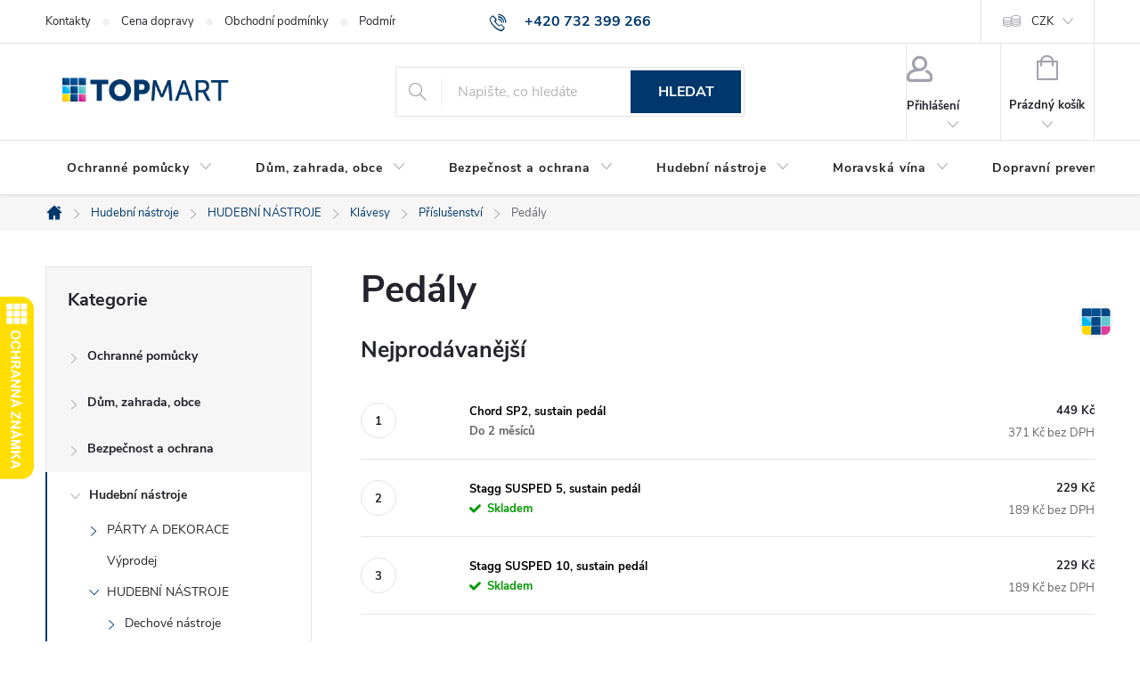

--- FILE ---
content_type: text/html; charset=utf-8
request_url: https://www.topmart.cz/pedaly-2/
body_size: 40719
content:
<!doctype html><html lang="cs" dir="ltr" class="header-background-dark external-fonts-loaded"><head><meta charset="utf-8" /><meta name="viewport" content="width=device-width,initial-scale=1" /><title>TOPMART - Pedály</title><link rel="preconnect" href="https://cdn.myshoptet.com" /><link rel="dns-prefetch" href="https://cdn.myshoptet.com" /><link rel="preload" href="https://cdn.myshoptet.com/prj/dist/master/cms/libs/jquery/jquery-1.11.3.min.js" as="script" /><link href="https://cdn.myshoptet.com/prj/dist/master/cms/templates/frontend_templates/shared/css/font-face/source-sans-3.css" rel="stylesheet"><link href="https://cdn.myshoptet.com/prj/dist/master/cms/templates/frontend_templates/shared/css/font-face/exo-2.css" rel="stylesheet"><script>
dataLayer = [];
dataLayer.push({'shoptet' : {
    "pageId": 6292,
    "pageType": "category",
    "currency": "CZK",
    "currencyInfo": {
        "decimalSeparator": ",",
        "exchangeRate": 1,
        "priceDecimalPlaces": 0,
        "symbol": "K\u010d",
        "symbolLeft": 0,
        "thousandSeparator": " "
    },
    "language": "cs",
    "projectId": 357858,
    "category": {
        "guid": "86a5eb60-3314-11ee-b9b0-d216876cc7a6",
        "path": "Hudebn\u00ed n\u00e1stroje | HUDEBN\u00cd N\u00c1STROJE | Kl\u00e1vesy | P\u0159\u00edslu\u0161enstv\u00ed | Ped\u00e1ly",
        "parentCategoryGuid": "468ef8de-32a9-11ee-9407-d216876cc7a6"
    },
    "cartInfo": {
        "id": null,
        "freeShipping": false,
        "freeShippingFrom": null,
        "leftToFreeGift": {
            "formattedPrice": "0 K\u010d",
            "priceLeft": 0
        },
        "freeGift": false,
        "leftToFreeShipping": {
            "priceLeft": null,
            "dependOnRegion": null,
            "formattedPrice": null
        },
        "discountCoupon": [],
        "getNoBillingShippingPrice": {
            "withoutVat": 0,
            "vat": 0,
            "withVat": 0
        },
        "cartItems": [],
        "taxMode": "ORDINARY"
    },
    "cart": [],
    "customer": {
        "priceRatio": 1,
        "priceListId": 1,
        "groupId": null,
        "registered": false,
        "mainAccount": false
    }
}});
dataLayer.push({'cookie_consent' : {
    "marketing": "denied",
    "analytics": "denied"
}});
document.addEventListener('DOMContentLoaded', function() {
    shoptet.consent.onAccept(function(agreements) {
        if (agreements.length == 0) {
            return;
        }
        dataLayer.push({
            'cookie_consent' : {
                'marketing' : (agreements.includes(shoptet.config.cookiesConsentOptPersonalisation)
                    ? 'granted' : 'denied'),
                'analytics': (agreements.includes(shoptet.config.cookiesConsentOptAnalytics)
                    ? 'granted' : 'denied')
            },
            'event': 'cookie_consent'
        });
    });
});
</script>

<!-- Google Tag Manager -->
<script>(function(w,d,s,l,i){w[l]=w[l]||[];w[l].push({'gtm.start':
new Date().getTime(),event:'gtm.js'});var f=d.getElementsByTagName(s)[0],
j=d.createElement(s),dl=l!='dataLayer'?'&l='+l:'';j.async=true;j.src=
'https://www.googletagmanager.com/gtm.js?id='+i+dl;f.parentNode.insertBefore(j,f);
})(window,document,'script','dataLayer','GTM-N5BZQWD');</script>
<!-- End Google Tag Manager -->

<meta property="og:type" content="website"><meta property="og:site_name" content="topmart.cz"><meta property="og:url" content="https://www.topmart.cz/pedaly-2/"><meta property="og:title" content="TOPMART - Pedály"><meta name="author" content="TOPMART"><meta name="web_author" content="Shoptet.cz"><meta name="dcterms.rightsHolder" content="www.topmart.cz"><meta name="robots" content="index,follow"><meta property="og:image" content="https://cdn.myshoptet.com/usr/www.topmart.cz/user/front_images/ogImage/hp.png?t=1769902430"><meta property="og:description" content="Velkoobchodní ceny i pro malé nákupy!"><meta name="description" content="Velkoobchodní ceny i pro malé nákupy!"><meta name="google-site-verification" content='{   "type": "service_account",   "project_id": "merchant-center-1719826832380",   "private_key_id": "ff2c2c9c956fc1d9b48340517312289dd7c966fe",   "private_key": "-----BEGIN PRIVATE KEY-----\nMIIEvgIBADANBgkqhkiG9w0BAQEFAASCBKgwggSkAgEAAoIBAQCSoPnIA3qZmLG+\nO93fhhMiWyF149Twn49Unqc2YH3yOJ+XQXhfzhqeRNaiwB+smNkXDfMfC3WpnlzW\nXOcP18daFqOfubTPw8JAaHhyR4mAYRLjLs+bK7HwF6ctn78xwlQ8u86PX+l9Azmk\ntcdj1LiK9j55HTEaQyNtkPIDwsJzGTYlEvJmQ08cQEfL5wNNQDPGEq7eErjO1FtE\nfuQUmFuGN/MCWUZEkeBfgZMFW/O/IP63zoSklVfYKVP1SvMh0vmHHVI3I3r6mlk9\n08zyUzzorMaURwaH4ou88lpkNQ6FJ2V3SWwXv17ve2u6g5VBa6vBD8yGAtfIWZBa\nW3+oH5nBAgMBAAECggEALThXAC/OehskyeHlqb9MHF7VgWmLrM/QoMyzDeqRPQfo\nc/ndeVJzVBcvyI6O1ihnXxxOu+bJWU+9GuEY44Js+SQdPy/DCwY43Ks7ZicYyU5m\nyEiR/y1pGX358XCgQuTHHNnguMfgFs1NVDY5cVjTtwt9NdXiZFKLVQmMEcvZMyx+\nE5zJUkpm0e6lQgxJWQ3TTmRk63SmzlUUy9T+bQNYU3fDEEvKgvG9UU+8zOxny0Xl\nSTyEONzjVn+Ik1fc8Vryi4amAayT9cYCKgcRO1Dtwjp+4iN0GBTL/7BZnYR2l0oQ\nCUdoh55w6khS+wgU5xPgdYPgg3iz66ufmcyEClTqDwKBgQDN/TFWctcFxdZCKFlY\nzWylX/es7nf4aZjybj1vhJ2VB2SE+OKEvo+rTFnG1aUzVMc10ynHX4eibUD7/8/H\nQA61GFKhZRA/PJYB4kbsayoqiVtQxuw9AmrSmAkUgZAw4wVuaSS4h45K2ffw9p/j\n6GWn6jTsA2DZSg5gbtr5sbsXnwKBgQC2OmAeXA+QLlBYdBSXrfkUyg6g/eqOmvm/\nPvF8Ivp5MmQ3EmbRcrPOtQVH+302m0IfsSO180YVLkbc9D2au4Ke0w3Gq/sb8i0Z\n9V0sZI4DURWsykdi3M7Ow+w9RIuYeTTqaqGxRtSNb0f/FT4itPm8Gz9YApbBHX/H\nkLXUlsVSnwKBgQCDQXLOwx6Aby+3uD42d69jMWOArfOENsVetSAwjzBaZfuHP5AX\nRdYGMQCD0l8R9lN52LQmdpjWxwdBjB+5tveoLXd5oAxaPyDW0nie7SpRMHUfY6Hk\nvkWTK42do3FdtUsgr57WdooU6A81W/FGKC+eb36JZR2xV58Rk5G0yauNwQKBgCJL\njjdogA1Uig57mjyJo20EMgiegPxhsksJ34zLUHRqxW2P6wXUHn7ylpHbhM84HRO1\n1NCzficSVIfU95sdWxHlCpyvVU0HIPHXubdXHVsGcZvZXeH/SHSlbtqBAfyqIwlT\nFCc2+1266cPaDZ2ejbmXLy6zHgguMxQt6eqejXhlAoGBAIuBg7mA0eSkskFOOnvD\nzCudsjFnijGSI92tBc70OYCbNvaNzNNqPXcq6SRbP/efOCNQADXI35axa32LOPtI\n3ooIERqrFfCR76uE9BshmVHzrHG5b1J+rVZBMu0FZye12npbB9iIzGmG5DVDof92\nJiI/OyVnIWZSsYeL58TbgUsm\n-----END PRIVATE KEY-----\n",   "client_email": "merchant-center-1719826832380&#64;merchant-center-1719826832380.iam.gserviceaccount.com",   "client_id": "105559174954746505961",   "auth_uri": "https://accounts.google.com/o/oauth2/auth",   "token_uri": "https://oauth2.googleapis.com/token",   "auth_provider_x509_cert_url": "https://www.googleapis.com/oauth2/v1/certs",   "client_x509_cert_url": "https://www.googleapis.com/robot/v1/metadata/x509/merchant-center-1719826832380%40merchant-center-1719826832380.iam.gserviceaccount.com",   "universe_domain": "googleapis.com" }'><style>:root {--color-primary: #00386c;--color-primary-h: 209;--color-primary-s: 100%;--color-primary-l: 21%;--color-primary-hover: #0056d6;--color-primary-hover-h: 216;--color-primary-hover-s: 100%;--color-primary-hover-l: 42%;--color-secondary: #009901;--color-secondary-h: 120;--color-secondary-s: 100%;--color-secondary-l: 30%;--color-secondary-hover: #036400;--color-secondary-hover-h: 118;--color-secondary-hover-s: 100%;--color-secondary-hover-l: 20%;--color-tertiary: #ffc807;--color-tertiary-h: 47;--color-tertiary-s: 100%;--color-tertiary-l: 51%;--color-tertiary-hover: #ffbb00;--color-tertiary-hover-h: 44;--color-tertiary-hover-s: 100%;--color-tertiary-hover-l: 50%;--color-header-background: #00386c;--template-font: "Source Sans 3";--template-headings-font: "Exo 2";--header-background-url: none;--cookies-notice-background: #F8FAFB;--cookies-notice-color: #252525;--cookies-notice-button-hover: #27263f;--cookies-notice-link-hover: #3b3a5f;--templates-update-management-preview-mode-content: "Náhled aktualizací šablony je aktivní pro váš prohlížeč."}</style>
    <script>var shoptet = shoptet || {};</script>
    <script src="https://cdn.myshoptet.com/prj/dist/master/shop/dist/main-3g-header.js.27c4444ba5dd6be3416d.js"></script>
<!-- User include --><!-- service 776(417) html code header -->
<link type="text/css" rel="stylesheet" media="all"  href="https://cdn.myshoptet.com/usr/paxio.myshoptet.com/user/documents/blank/style.css?v1602547"/>
<link href="https://cdn.myshoptet.com/prj/dist/master/shop/dist/font-shoptet-11.css.62c94c7785ff2cea73b2.css" rel="stylesheet">
<link href="https://cdn.myshoptet.com/usr/paxio.myshoptet.com/user/documents/blank/ikony.css?v9" rel="stylesheet">
<link type="text/css" rel="stylesheet" media="screen"  href="https://cdn.myshoptet.com/usr/paxio.myshoptet.com/user/documents/blank/preklady.css?v27" />
<link rel="stylesheet" href="https://cdn.myshoptet.com/usr/paxio.myshoptet.com/user/documents/blank/Slider/slick.css" />
<link rel="stylesheet" href="https://cdn.myshoptet.com/usr/paxio.myshoptet.com/user/documents/blank/Slider/slick-theme.css?v4" />
<link rel="stylesheet" href="https://cdn.myshoptet.com/usr/paxio.myshoptet.com/user/documents/blank/Slider/slick-classic.css?v3" />

<!-- project html code header -->
<!-- Google Tag Manager (GTM) -->
<script>
(function(w,d,s,l,i){w[l]=w[l]||[];w[l].push({'gtm.start':new Date().getTime(),event:'gtm.js'});
var f=d.getElementsByTagName(s)[0],j=d.createElement(s),dl=l!='dataLayer'?'&l='+l:'';
j.async=true;j.src='https://www.googletagmanager.com/gtm.js?id='+i+dl;f.parentNode.insertBefore(j,f);
})(window,document,'script','dataLayer','GTM-MDVTPC46');
</script>
<!-- /GTM -->

<!-- AdSense (jen jednou) -->
<script async data-ad-client="ca-pub-8600701866235333" src="https://pagead2.googlesyndication.com/pagead/js/adsbygoogle.js"></script>

<!-- Verifikace (jen jednou každou) -->
<meta name="google-site-verification" content="935NP3dRW4U7B4ZBEnlUGV4ZdorSKuM0SuMXQlZ89xs">
<meta name="facebook-domain-verification" content="rfsm31uxesspg871kp6czrmj0ydf0n">

<!-- CSS z FTP / dokumentů -->
<link rel="stylesheet" href="https://www.topmart.cz/user/documents/tm-home-banner.css?v=2">
<link rel="stylesheet" href="/user/documents/tm-cookies.css?v=3">
<link rel="stylesheet" href="/user/documents/tm-scroll.css?v=1">
<link rel="stylesheet" href="/user/documents/tm-verified-banner.css?v=1">

<!-- Konfigurace + skripty z FTP / dokumentů -->
<script>window.TMSCROLL_IMG='/user/documents/upload/Bio/fif.svg';</script>
<script defer src="/user/documents/tm-cookies.js?v=3"></script>
<script defer src="/user/documents/tm-scroll.js?v=1"></script>
<script defer src="https://www.topmart.cz/user/documents/tm-home-banner.js?v=2"></script>
<link rel="stylesheet" href="/user/documents/topmart-skryt-paticka-shoptet.css?v=1">
<script defer src="/user/documents/topmart-skryt-paticka-shoptet.js?v=1"></script>
<!-- /User include --><link rel="shortcut icon" href="/favicon.ico" type="image/x-icon" /><link rel="canonical" href="https://www.topmart.cz/pedaly-2/" /><script>!function(){var t={9196:function(){!function(){var t=/\[object (Boolean|Number|String|Function|Array|Date|RegExp)\]/;function r(r){return null==r?String(r):(r=t.exec(Object.prototype.toString.call(Object(r))))?r[1].toLowerCase():"object"}function n(t,r){return Object.prototype.hasOwnProperty.call(Object(t),r)}function e(t){if(!t||"object"!=r(t)||t.nodeType||t==t.window)return!1;try{if(t.constructor&&!n(t,"constructor")&&!n(t.constructor.prototype,"isPrototypeOf"))return!1}catch(t){return!1}for(var e in t);return void 0===e||n(t,e)}function o(t,r,n){this.b=t,this.f=r||function(){},this.d=!1,this.a={},this.c=[],this.e=function(t){return{set:function(r,n){u(c(r,n),t.a)},get:function(r){return t.get(r)}}}(this),i(this,t,!n);var e=t.push,o=this;t.push=function(){var r=[].slice.call(arguments,0),n=e.apply(t,r);return i(o,r),n}}function i(t,n,o){for(t.c.push.apply(t.c,n);!1===t.d&&0<t.c.length;){if("array"==r(n=t.c.shift()))t:{var i=n,a=t.a;if("string"==r(i[0])){for(var f=i[0].split("."),s=f.pop(),p=(i=i.slice(1),0);p<f.length;p++){if(void 0===a[f[p]])break t;a=a[f[p]]}try{a[s].apply(a,i)}catch(t){}}}else if("function"==typeof n)try{n.call(t.e)}catch(t){}else{if(!e(n))continue;for(var l in n)u(c(l,n[l]),t.a)}o||(t.d=!0,t.f(t.a,n),t.d=!1)}}function c(t,r){for(var n={},e=n,o=t.split("."),i=0;i<o.length-1;i++)e=e[o[i]]={};return e[o[o.length-1]]=r,n}function u(t,o){for(var i in t)if(n(t,i)){var c=t[i];"array"==r(c)?("array"==r(o[i])||(o[i]=[]),u(c,o[i])):e(c)?(e(o[i])||(o[i]={}),u(c,o[i])):o[i]=c}}window.DataLayerHelper=o,o.prototype.get=function(t){var r=this.a;t=t.split(".");for(var n=0;n<t.length;n++){if(void 0===r[t[n]])return;r=r[t[n]]}return r},o.prototype.flatten=function(){this.b.splice(0,this.b.length),this.b[0]={},u(this.a,this.b[0])}}()}},r={};function n(e){var o=r[e];if(void 0!==o)return o.exports;var i=r[e]={exports:{}};return t[e](i,i.exports,n),i.exports}n.n=function(t){var r=t&&t.__esModule?function(){return t.default}:function(){return t};return n.d(r,{a:r}),r},n.d=function(t,r){for(var e in r)n.o(r,e)&&!n.o(t,e)&&Object.defineProperty(t,e,{enumerable:!0,get:r[e]})},n.o=function(t,r){return Object.prototype.hasOwnProperty.call(t,r)},function(){"use strict";n(9196)}()}();</script>    <!-- Global site tag (gtag.js) - Google Analytics -->
    <script async src="https://www.googletagmanager.com/gtag/js?id=16673055251"></script>
    <script>
        
        window.dataLayer = window.dataLayer || [];
        function gtag(){dataLayer.push(arguments);}
        

                    console.debug('default consent data');

            gtag('consent', 'default', {"ad_storage":"denied","analytics_storage":"denied","ad_user_data":"denied","ad_personalization":"denied","wait_for_update":500});
            dataLayer.push({
                'event': 'default_consent'
            });
        
        gtag('js', new Date());

        
                gtag('config', 'G-PGCVF9YZLN', {"groups":"GA4","send_page_view":false,"content_group":"category","currency":"CZK","page_language":"cs"});
        
                gtag('config', 'AW-629486062');
        
                gtag('config', 'AW-16673055251');
        
        
        
        
                    gtag('event', 'page_view', {"send_to":"GA4","page_language":"cs","content_group":"category","currency":"CZK"});
        
        
        
        
        
        
        
        
        
        
        
        
        
        document.addEventListener('DOMContentLoaded', function() {
            if (typeof shoptet.tracking !== 'undefined') {
                for (var id in shoptet.tracking.bannersList) {
                    gtag('event', 'view_promotion', {
                        "send_to": "UA",
                        "promotions": [
                            {
                                "id": shoptet.tracking.bannersList[id].id,
                                "name": shoptet.tracking.bannersList[id].name,
                                "position": shoptet.tracking.bannersList[id].position
                            }
                        ]
                    });
                }
            }

            shoptet.consent.onAccept(function(agreements) {
                if (agreements.length !== 0) {
                    console.debug('gtag consent accept');
                    var gtagConsentPayload =  {
                        'ad_storage': agreements.includes(shoptet.config.cookiesConsentOptPersonalisation)
                            ? 'granted' : 'denied',
                        'analytics_storage': agreements.includes(shoptet.config.cookiesConsentOptAnalytics)
                            ? 'granted' : 'denied',
                                                                                                'ad_user_data': agreements.includes(shoptet.config.cookiesConsentOptPersonalisation)
                            ? 'granted' : 'denied',
                        'ad_personalization': agreements.includes(shoptet.config.cookiesConsentOptPersonalisation)
                            ? 'granted' : 'denied',
                        };
                    console.debug('update consent data', gtagConsentPayload);
                    gtag('consent', 'update', gtagConsentPayload);
                    dataLayer.push(
                        { 'event': 'update_consent' }
                    );
                }
            });
        });
    </script>
</head><body class="desktop id-6292 in-pedaly-2 template-11 type-category multiple-columns-body columns-mobile-2 columns-3 blank-mode blank-mode-css ums_forms_redesign--off ums_a11y_category_page--on ums_discussion_rating_forms--off ums_flags_display_unification--on ums_a11y_login--on mobile-header-version-1">
        <div id="fb-root"></div>
        <script>
            window.fbAsyncInit = function() {
                FB.init({
                    autoLogAppEvents : true,
                    xfbml            : true,
                    version          : 'v24.0'
                });
            };
        </script>
        <script async defer crossorigin="anonymous" src="https://connect.facebook.net/cs_CZ/sdk.js#xfbml=1&version=v24.0"></script><script>
<!-- Global site tag (gtag.js) - Google Analytics -->
<script async src="https://www.googletagmanager.com/gtag/js?id=UA-167568642-1"></script>
<script>
  window.dataLayer = window.dataLayer || [];
  function gtag(){dataLayer.push(arguments);}
  gtag('js', new Date());

  gtag('config', 'UA-167568642-1');
</script>
</script>

<!-- Google Tag Manager (noscript) -->
<noscript><iframe src="https://www.googletagmanager.com/ns.html?id=GTM-N5BZQWD"
height="0" width="0" style="display:none;visibility:hidden"></iframe></noscript>
<!-- End Google Tag Manager (noscript) -->

    <div class="siteCookies siteCookies--right siteCookies--light js-siteCookies" role="dialog" data-testid="cookiesPopup" data-nosnippet>
        <div class="siteCookies__form">
            <div class="siteCookies__content">
                <div class="siteCookies__text">
                    <div id="c-ttl" role="heading" aria-level="2"><strong>Nastavení cookies: Aby web zůstal tak, jak ho znáte</strong><br /><br /></div>
<div id="c-txt">Používáme cookies. Díky nim vám správně fungují naše webové stránky.<br /><br />Pomáhají nám také správně vyhodnocovat jaký obsah máte nejraději.<br /><br />Pokud máte zájem, více si můžete<a href="/podminky-ochrany-osobnich-udaju/"> přečíst </a> v našich zásadách ochrany osobních údajů.<br /><br /></div>
                </div>
                <p class="siteCookies__links">
                    <button class="siteCookies__link js-cookies-settings" aria-label="Nastavení cookies" data-testid="cookiesSettings">Nastavení</button>
                </p>
            </div>
            <div class="siteCookies__buttonWrap">
                                <button class="siteCookies__button js-cookiesConsentSubmit" value="all" aria-label="Přijmout cookies" data-testid="buttonCookiesAccept">Souhlasím</button>
            </div>
        </div>
        <script>
            document.addEventListener("DOMContentLoaded", () => {
                const siteCookies = document.querySelector('.js-siteCookies');
                document.addEventListener("scroll", shoptet.common.throttle(() => {
                    const st = document.documentElement.scrollTop;
                    if (st > 1) {
                        siteCookies.classList.add('siteCookies--scrolled');
                    } else {
                        siteCookies.classList.remove('siteCookies--scrolled');
                    }
                }, 100));
            });
        </script>
    </div>
<a href="#content" class="skip-link sr-only">Přejít na obsah</a><div class="overall-wrapper"><div class="user-action"><div class="container">
    <div class="user-action-in">
                    <div id="login" class="user-action-login popup-widget login-widget" role="dialog" aria-labelledby="loginHeading">
        <div class="popup-widget-inner">
                            <h2 id="loginHeading">Přihlášení k vašemu účtu</h2><div id="customerLogin"><form action="/action/Customer/Login/" method="post" id="formLoginIncluded" class="csrf-enabled formLogin" data-testid="formLogin"><input type="hidden" name="referer" value="" /><div class="form-group"><div class="input-wrapper email js-validated-element-wrapper no-label"><input type="email" name="email" class="form-control" autofocus placeholder="E-mailová adresa (např. jan@novak.cz)" data-testid="inputEmail" autocomplete="email" required /></div></div><div class="form-group"><div class="input-wrapper password js-validated-element-wrapper no-label"><input type="password" name="password" class="form-control" placeholder="Heslo" data-testid="inputPassword" autocomplete="current-password" required /><span class="no-display">Nemůžete vyplnit toto pole</span><input type="text" name="surname" value="" class="no-display" /></div></div><div class="form-group"><div class="login-wrapper"><button type="submit" class="btn btn-secondary btn-text btn-login" data-testid="buttonSubmit">Přihlásit se</button><div class="password-helper"><a href="/registrace/" data-testid="signup" rel="nofollow">Nová registrace</a><a href="/klient/zapomenute-heslo/" rel="nofollow">Zapomenuté heslo</a></div></div></div><div class="social-login-buttons"><div class="social-login-buttons-divider"><span>nebo</span></div><div class="form-group"><a href="/action/Social/login/?provider=Facebook" class="login-btn facebook" rel="nofollow"><span class="login-facebook-icon"></span><strong>Přihlásit se přes Facebook</strong></a></div><div class="form-group"><a href="/action/Social/login/?provider=Google" class="login-btn google" rel="nofollow"><span class="login-google-icon"></span><strong>Přihlásit se přes Google</strong></a></div></div></form>
</div>                    </div>
    </div>

                            <div id="cart-widget" class="user-action-cart popup-widget cart-widget loader-wrapper" data-testid="popupCartWidget" role="dialog" aria-hidden="true">
    <div class="popup-widget-inner cart-widget-inner place-cart-here">
        <div class="loader-overlay">
            <div class="loader"></div>
        </div>
    </div>

    <div class="cart-widget-button">
        <a href="/kosik/" class="btn btn-conversion" id="continue-order-button" rel="nofollow" data-testid="buttonNextStep">Pokračovat do košíku</a>
    </div>
</div>
            </div>
</div>
</div><div class="top-navigation-bar" data-testid="topNavigationBar">

    <div class="container">

        <div class="top-navigation-contacts">
            <strong>Zákaznická podpora:</strong><a href="tel:+420732399266" class="project-phone" aria-label="Zavolat na +420732399266" data-testid="contactboxPhone"><span>+420 732 399 266</span></a><a href="mailto:podpora@devetmesicu.com" class="project-email" data-testid="contactboxEmail"><span>podpora@devetmesicu.com</span></a>        </div>

                            <div class="top-navigation-menu">
                <div class="top-navigation-menu-trigger"></div>
                <ul class="top-navigation-bar-menu">
                                            <li class="top-navigation-menu-item-29">
                            <a href="/kontakty/" target="blank">Kontakty</a>
                        </li>
                                            <li class="top-navigation-menu-item-1011">
                            <a href="/ceny-dopravy/">Cena dopravy</a>
                        </li>
                                            <li class="top-navigation-menu-item-39">
                            <a href="/obchodni-podminky/">Obchodní podmínky</a>
                        </li>
                                            <li class="top-navigation-menu-item-691">
                            <a href="/podminky-ochrany-osobnich-udaju/">Podmínky ochrany osobních údajů </a>
                        </li>
                                            <li class="top-navigation-menu-item-1074">
                            <a href="/reklamace-a-vraceni-zbozi/">Reklamace zboží</a>
                        </li>
                                    </ul>
                <ul class="top-navigation-bar-menu-helper"></ul>
            </div>
        
        <div class="top-navigation-tools top-navigation-tools--language">
            <div class="responsive-tools">
                <a href="#" class="toggle-window" data-target="search" aria-label="Hledat" data-testid="linkSearchIcon"></a>
                                                            <a href="#" class="toggle-window" data-target="login"></a>
                                                    <a href="#" class="toggle-window" data-target="navigation" aria-label="Menu" data-testid="hamburgerMenu"></a>
            </div>
                <div class="dropdown">
        <span>Ceny v:</span>
        <button id="topNavigationDropdown" type="button" data-toggle="dropdown" aria-haspopup="true" aria-expanded="false">
            CZK
            <span class="caret"></span>
        </button>
        <ul class="dropdown-menu" aria-labelledby="topNavigationDropdown"><li><a href="/action/Currency/changeCurrency/?currencyCode=CZK" rel="nofollow">CZK</a></li><li><a href="/action/Currency/changeCurrency/?currencyCode=EUR" rel="nofollow">EUR</a></li></ul>
    </div>
            <button class="top-nav-button top-nav-button-login toggle-window" type="button" data-target="login" aria-haspopup="dialog" aria-controls="login" aria-expanded="false" data-testid="signin"><span>Přihlášení</span></button>        </div>

    </div>

</div>
<header id="header"><div class="container navigation-wrapper">
    <div class="header-top">
        <div class="site-name-wrapper">
            <div class="site-name"><a href="/" data-testid="linkWebsiteLogo"><img src="https://cdn.myshoptet.com/usr/www.topmart.cz/user/logos/topmart_(kopie).png" alt="TOPMART" fetchpriority="low" /></a></div>        </div>
        <div class="search" itemscope itemtype="https://schema.org/WebSite">
            <meta itemprop="headline" content="Pedály"/><meta itemprop="url" content="https://www.topmart.cz"/><meta itemprop="text" content="Velkoobchodní ceny i pro malé nákupy!"/>            <form action="/action/ProductSearch/prepareString/" method="post"
    id="formSearchForm" class="search-form compact-form js-search-main"
    itemprop="potentialAction" itemscope itemtype="https://schema.org/SearchAction" data-testid="searchForm">
    <fieldset>
        <meta itemprop="target"
            content="https://www.topmart.cz/vyhledavani/?string={string}"/>
        <input type="hidden" name="language" value="cs"/>
        
            
<input
    type="search"
    name="string"
        class="query-input form-control search-input js-search-input"
    placeholder="Napište, co hledáte"
    autocomplete="off"
    required
    itemprop="query-input"
    aria-label="Vyhledávání"
    data-testid="searchInput"
>
            <button type="submit" class="btn btn-default" data-testid="searchBtn">Hledat</button>
        
    </fieldset>
</form>
        </div>
        <div class="navigation-buttons">
                
    <a href="/kosik/" class="btn btn-icon toggle-window cart-count" data-target="cart" data-hover="true" data-redirect="true" data-testid="headerCart" rel="nofollow" aria-haspopup="dialog" aria-expanded="false" aria-controls="cart-widget">
        
                <span class="sr-only">Nákupní košík</span>
        
            <span class="cart-price visible-lg-inline-block" data-testid="headerCartPrice">
                                    Prázdný košík                            </span>
        
    
            </a>
        </div>
    </div>
    <nav id="navigation" aria-label="Hlavní menu" data-collapsible="true"><div class="navigation-in menu"><ul class="menu-level-1" role="menubar" data-testid="headerMenuItems"><li class="menu-item-14711 ext" role="none"><a href="/ochranne-pomucky/" data-testid="headerMenuItem" role="menuitem" aria-haspopup="true" aria-expanded="false"><b>Ochranné pomůcky</b><span class="submenu-arrow"></span></a><ul class="menu-level-2" aria-label="Ochranné pomůcky" tabindex="-1" role="menu"><li class="menu-item-697 has-third-level" role="none"><a href="/rukavice/" class="menu-image" data-testid="headerMenuItem" tabindex="-1" aria-hidden="true"><img src="data:image/svg+xml,%3Csvg%20width%3D%22140%22%20height%3D%22100%22%20xmlns%3D%22http%3A%2F%2Fwww.w3.org%2F2000%2Fsvg%22%3E%3C%2Fsvg%3E" alt="" aria-hidden="true" width="140" height="100"  data-src="https://cdn.myshoptet.com/usr/www.topmart.cz/user/categories/thumb/16044083812051-5.jpg" fetchpriority="low" /></a><div><a href="/rukavice/" data-testid="headerMenuItem" role="menuitem"><span>Rukavice</span></a>
                                                    <ul class="menu-level-3" role="menu">
                                                                    <li class="menu-item-873" role="none">
                                        <a href="/nitrilove/" data-testid="headerMenuItem" role="menuitem">
                                            Nitrilové</a>,                                    </li>
                                                                    <li class="menu-item-876" role="none">
                                        <a href="/latexove/" data-testid="headerMenuItem" role="menuitem">
                                            Latexové</a>,                                    </li>
                                                                    <li class="menu-item-870" role="none">
                                        <a href="/vinylove/" data-testid="headerMenuItem" role="menuitem">
                                            Vinylové</a>,                                    </li>
                                                                    <li class="menu-item-703" role="none">
                                        <a href="/pracovni-rukavice/" data-testid="headerMenuItem" role="menuitem">
                                            Pracovní</a>,                                    </li>
                                                                    <li class="menu-item-879" role="none">
                                        <a href="/mikrotenove/" data-testid="headerMenuItem" role="menuitem">
                                            Mikroténové</a>,                                    </li>
                                                                    <li class="menu-item-972" role="none">
                                        <a href="/prodlouzene/" data-testid="headerMenuItem" role="menuitem">
                                            Prodloužené</a>,                                    </li>
                                                                    <li class="menu-item-933" role="none">
                                        <a href="/sterilni-2/" data-testid="headerMenuItem" role="menuitem">
                                            Sterilní rukavice</a>                                    </li>
                                                            </ul>
                        </div></li><li class="menu-item-718 has-third-level" role="none"><a href="/ochrana-zraku/" class="menu-image" data-testid="headerMenuItem" tabindex="-1" aria-hidden="true"><img src="data:image/svg+xml,%3Csvg%20width%3D%22140%22%20height%3D%22100%22%20xmlns%3D%22http%3A%2F%2Fwww.w3.org%2F2000%2Fsvg%22%3E%3C%2Fsvg%3E" alt="" aria-hidden="true" width="140" height="100"  data-src="https://cdn.myshoptet.com/usr/www.topmart.cz/user/categories/thumb/ie.jpg" fetchpriority="low" /></a><div><a href="/ochrana-zraku/" data-testid="headerMenuItem" role="menuitem"><span>Ochrana zraku</span></a>
                                                    <ul class="menu-level-3" role="menu">
                                                                    <li class="menu-item-2112" role="none">
                                        <a href="/slunecni-bryle-3/" data-testid="headerMenuItem" role="menuitem">
                                            Sluneční brýle</a>,                                    </li>
                                                                    <li class="menu-item-727" role="none">
                                        <a href="/stity/" data-testid="headerMenuItem" role="menuitem">
                                            Štíty</a>,                                    </li>
                                                                    <li class="menu-item-724" role="none">
                                        <a href="/bryle/" data-testid="headerMenuItem" role="menuitem">
                                            Brýle</a>                                    </li>
                                                            </ul>
                        </div></li><li class="menu-item-1902" role="none"><a href="/ochrana-sluch/" class="menu-image" data-testid="headerMenuItem" tabindex="-1" aria-hidden="true"><img src="data:image/svg+xml,%3Csvg%20width%3D%22140%22%20height%3D%22100%22%20xmlns%3D%22http%3A%2F%2Fwww.w3.org%2F2000%2Fsvg%22%3E%3C%2Fsvg%3E" alt="" aria-hidden="true" width="140" height="100"  data-src="https://cdn.myshoptet.com/usr/www.topmart.cz/user/categories/thumb/images.jpeg" fetchpriority="low" /></a><div><a href="/ochrana-sluch/" data-testid="headerMenuItem" role="menuitem"><span>Ochrana sluchu</span></a>
                        </div></li><li class="menu-item-706 has-third-level" role="none"><a href="/odevy/" class="menu-image" data-testid="headerMenuItem" tabindex="-1" aria-hidden="true"><img src="data:image/svg+xml,%3Csvg%20width%3D%22140%22%20height%3D%22100%22%20xmlns%3D%22http%3A%2F%2Fwww.w3.org%2F2000%2Fsvg%22%3E%3C%2Fsvg%3E" alt="" aria-hidden="true" width="140" height="100"  data-src="https://cdn.myshoptet.com/usr/www.topmart.cz/user/categories/thumb/overal_kopie.jpg" fetchpriority="low" /></a><div><a href="/odevy/" data-testid="headerMenuItem" role="menuitem"><span>Ochranné oděvy</span></a>
                                                    <ul class="menu-level-3" role="menu">
                                                                    <li class="menu-item-709" role="none">
                                        <a href="/jednorazove-obleky/" data-testid="headerMenuItem" role="menuitem">
                                            Jednorázové</a>,                                    </li>
                                                                    <li class="menu-item-775" role="none">
                                        <a href="/pro-opakovane-pouziti/" data-testid="headerMenuItem" role="menuitem">
                                            Pro opakované použití</a>,                                    </li>
                                                                    <li class="menu-item-798" role="none">
                                        <a href="/ostatni-zbozi/" data-testid="headerMenuItem" role="menuitem">
                                            Ostatní zboží</a>,                                    </li>
                                                                    <li class="menu-item-801" role="none">
                                        <a href="/sterilni/" data-testid="headerMenuItem" role="menuitem">
                                            Sterilní</a>,                                    </li>
                                                                    <li class="menu-item-825" role="none">
                                        <a href="/ochranne-kombinezy/" data-testid="headerMenuItem" role="menuitem">
                                            Ochranné kombinézy </a>                                    </li>
                                                            </ul>
                        </div></li><li class="menu-item-683 has-third-level" role="none"><a href="/rousky/" class="menu-image" data-testid="headerMenuItem" tabindex="-1" aria-hidden="true"><img src="data:image/svg+xml,%3Csvg%20width%3D%22140%22%20height%3D%22100%22%20xmlns%3D%22http%3A%2F%2Fwww.w3.org%2F2000%2Fsvg%22%3E%3C%2Fsvg%3E" alt="" aria-hidden="true" width="140" height="100"  data-src="https://cdn.myshoptet.com/usr/www.topmart.cz/user/categories/thumb/_vyr_1126_respiracni-rouska-1.jpg" fetchpriority="low" /></a><div><a href="/rousky/" data-testid="headerMenuItem" role="menuitem"><span>Respirátory/roušky</span></a>
                                                    <ul class="menu-level-3" role="menu">
                                                                    <li class="menu-item-781" role="none">
                                        <a href="/respirator/" data-testid="headerMenuItem" role="menuitem">
                                            Respirátory</a>,                                    </li>
                                                                    <li class="menu-item-684" role="none">
                                        <a href="/jednorazove-rousky/" data-testid="headerMenuItem" role="menuitem">
                                            Jednorázové roušky</a>,                                    </li>
                                                                    <li class="menu-item-685" role="none">
                                        <a href="/bavlnene-rousky/" data-testid="headerMenuItem" role="menuitem">
                                            Bavlněné roušky</a>                                    </li>
                                                            </ul>
                        </div></li></ul></li>
<li class="menu-item-5752 ext" role="none"><a href="/dum--zahrada--obece/" data-testid="headerMenuItem" role="menuitem" aria-haspopup="true" aria-expanded="false"><b>Dům, zahrada, obce</b><span class="submenu-arrow"></span></a><ul class="menu-level-2" aria-label="Dům, zahrada, obce" tabindex="-1" role="menu"><li class="menu-item-7267 has-third-level" role="none"><a href="/vybaveni-mest-a-obci/" class="menu-image" data-testid="headerMenuItem" tabindex="-1" aria-hidden="true"><img src="data:image/svg+xml,%3Csvg%20width%3D%22140%22%20height%3D%22100%22%20xmlns%3D%22http%3A%2F%2Fwww.w3.org%2F2000%2Fsvg%22%3E%3C%2Fsvg%3E" alt="" aria-hidden="true" width="140" height="100"  data-src="https://cdn.myshoptet.com/usr/www.topmart.cz/user/categories/thumb/18405-7_odpadkovy-kos-50-l--urban-cerny.jpg" fetchpriority="low" /></a><div><a href="/vybaveni-mest-a-obci/" data-testid="headerMenuItem" role="menuitem"><span>Vybavení měst a obcí</span></a>
                                                    <ul class="menu-level-3" role="menu">
                                                                    <li class="menu-item-7270" role="none">
                                        <a href="/odpadkove-kose/" data-testid="headerMenuItem" role="menuitem">
                                            Odpadkové koše</a>,                                    </li>
                                                                    <li class="menu-item-7303" role="none">
                                        <a href="/nadoby-na-kvetiny/" data-testid="headerMenuItem" role="menuitem">
                                            Nádoby na květiny</a>,                                    </li>
                                                                    <li class="menu-item-7549" role="none">
                                        <a href="/lavicky-a-stoly/" data-testid="headerMenuItem" role="menuitem">
                                            Lavičky a stoly</a>,                                    </li>
                                                                    <li class="menu-item-7561" role="none">
                                        <a href="/lav/" data-testid="headerMenuItem" role="menuitem">
                                            Lav</a>,                                    </li>
                                                                    <li class="menu-item-7591" role="none">
                                        <a href="/odpa/" data-testid="headerMenuItem" role="menuitem">
                                            Odpa</a>,                                    </li>
                                                                    <li class="menu-item-7780" role="none">
                                        <a href="/zimni-udrzba/" data-testid="headerMenuItem" role="menuitem">
                                            Zimní údržba</a>,                                    </li>
                                                                    <li class="menu-item-7846" role="none">
                                        <a href="/zrcadla/" data-testid="headerMenuItem" role="menuitem">
                                            Zrcadla</a>,                                    </li>
                                                                    <li class="menu-item-7879" role="none">
                                        <a href="/venkovni-vitriny/" data-testid="headerMenuItem" role="menuitem">
                                            Venkovní vitríny</a>,                                    </li>
                                                                    <li class="menu-item-7948" role="none">
                                        <a href="/zabrany--sloupky--prechody/" data-testid="headerMenuItem" role="menuitem">
                                            Zábrany, sloupky, přechody...</a>,                                    </li>
                                                                    <li class="menu-item-7957" role="none">
                                        <a href="/zabra/" data-testid="headerMenuItem" role="menuitem">
                                            Zábra</a>,                                    </li>
                                                                    <li class="menu-item-8398" role="none">
                                        <a href="/bahenni-kose/" data-testid="headerMenuItem" role="menuitem">
                                            Bahenní koše</a>,                                    </li>
                                                                    <li class="menu-item-8434" role="none">
                                        <a href="/zim/" data-testid="headerMenuItem" role="menuitem">
                                            Zim</a>,                                    </li>
                                                                    <li class="menu-item-8581" role="none">
                                        <a href="/stojany-na-kola/" data-testid="headerMenuItem" role="menuitem">
                                            Stojany na kola</a>,                                    </li>
                                                                    <li class="menu-item-8590" role="none">
                                        <a href="/stojany-12/" data-testid="headerMenuItem" role="menuitem">
                                            Stojany</a>,                                    </li>
                                                                    <li class="menu-item-8881" role="none">
                                        <a href="/zabrany--s/" data-testid="headerMenuItem" role="menuitem">
                                            Zábrany, s</a>,                                    </li>
                                                                    <li class="menu-item-9145" role="none">
                                        <a href="/pitka/" data-testid="headerMenuItem" role="menuitem">
                                            Pítka</a>,                                    </li>
                                                                    <li class="menu-item-9433" role="none">
                                        <a href="/uklid-a-hygiena/" data-testid="headerMenuItem" role="menuitem">
                                            Úklid a hygiena</a>,                                    </li>
                                                                    <li class="menu-item-9526" role="none">
                                        <a href="/zabrany--sloupky--pr/" data-testid="headerMenuItem" role="menuitem">
                                            Zábrany, sloupky, př</a>,                                    </li>
                                                                    <li class="menu-item-9547" role="none">
                                        <a href="/nadoby-n-3/" data-testid="headerMenuItem" role="menuitem">
                                            Nádoby n</a>,                                    </li>
                                                                    <li class="menu-item-9550" role="none">
                                        <a href="/la/" data-testid="headerMenuItem" role="menuitem">
                                            La</a>,                                    </li>
                                                                    <li class="menu-item-9553" role="none">
                                        <a href="/lavi/" data-testid="headerMenuItem" role="menuitem">
                                            Lavi</a>,                                    </li>
                                                                    <li class="menu-item-9715" role="none">
                                        <a href="/zabrany--sloupky--p/" data-testid="headerMenuItem" role="menuitem">
                                            Zábrany, sloupky, p</a>,                                    </li>
                                                                    <li class="menu-item-9745" role="none">
                                        <a href="/nadoby-na-kvetin/" data-testid="headerMenuItem" role="menuitem">
                                            Nádoby na květin</a>,                                    </li>
                                                                    <li class="menu-item-9805" role="none">
                                        <a href="/odpad/" data-testid="headerMenuItem" role="menuitem">
                                            Odpad</a>,                                    </li>
                                                                    <li class="menu-item-9808" role="none">
                                        <a href="/lavicky-a-s/" data-testid="headerMenuItem" role="menuitem">
                                            Lavičky a s</a>,                                    </li>
                                                                    <li class="menu-item-9847" role="none">
                                        <a href="/zrca/" data-testid="headerMenuItem" role="menuitem">
                                            Zrca</a>,                                    </li>
                                                                    <li class="menu-item-9928" role="none">
                                        <a href="/pristresky/" data-testid="headerMenuItem" role="menuitem">
                                            Přístřešky</a>,                                    </li>
                                                                    <li class="menu-item-9937" role="none">
                                        <a href="/pris/" data-testid="headerMenuItem" role="menuitem">
                                            Přís</a>,                                    </li>
                                                                    <li class="menu-item-9946" role="none">
                                        <a href="/pristr/" data-testid="headerMenuItem" role="menuitem">
                                            Přístř</a>,                                    </li>
                                                                    <li class="menu-item-9949" role="none">
                                        <a href="/pr/" data-testid="headerMenuItem" role="menuitem">
                                            Př</a>,                                    </li>
                                                                    <li class="menu-item-9973" role="none">
                                        <a href="/zabrany--sl/" data-testid="headerMenuItem" role="menuitem">
                                            Zábrany, sl</a>,                                    </li>
                                                                    <li class="menu-item-9985" role="none">
                                        <a href="/odpadkove-k/" data-testid="headerMenuItem" role="menuitem">
                                            Odpadkové k</a>,                                    </li>
                                                                    <li class="menu-item-10129" role="none">
                                        <a href="/pristres/" data-testid="headerMenuItem" role="menuitem">
                                            Přístřeš</a>                                    </li>
                                                            </ul>
                        </div></li><li class="menu-item-7273 has-third-level" role="none"><a href="/nadoby-na-odpad-3/" class="menu-image" data-testid="headerMenuItem" tabindex="-1" aria-hidden="true"><img src="data:image/svg+xml,%3Csvg%20width%3D%22140%22%20height%3D%22100%22%20xmlns%3D%22http%3A%2F%2Fwww.w3.org%2F2000%2Fsvg%22%3E%3C%2Fsvg%3E" alt="" aria-hidden="true" width="140" height="100"  data-src="https://cdn.myshoptet.com/usr/www.topmart.cz/user/categories/thumb/936_popelnice-kovova-110-lt.jpg" fetchpriority="low" /></a><div><a href="/nadoby-na-odpad-3/" data-testid="headerMenuItem" role="menuitem"><span>Nádoby na odpad</span></a>
                                                    <ul class="menu-level-3" role="menu">
                                                                    <li class="menu-item-7276" role="none">
                                        <a href="/odpadkove-kose-venkovni-2/" data-testid="headerMenuItem" role="menuitem">
                                            Odpadkové koše venkovní</a>,                                    </li>
                                                                    <li class="menu-item-7285" role="none">
                                        <a href="/odpadkove-kose-popelniky-2/" data-testid="headerMenuItem" role="menuitem">
                                            Odpadkové koše - popelníky</a>,                                    </li>
                                                                    <li class="menu-item-7333" role="none">
                                        <a href="/odpadkove-kose-vnitrni-2/" data-testid="headerMenuItem" role="menuitem">
                                            Odpadkové koše vnitřní</a>,                                    </li>
                                                                    <li class="menu-item-7438" role="none">
                                        <a href="/nadoby-na-nebezpecny-odpad-3/" data-testid="headerMenuItem" role="menuitem">
                                            Nádoby na nebezpečný odpad</a>,                                    </li>
                                                                    <li class="menu-item-7471" role="none">
                                        <a href="/nadoby-na-bio-a-gastro-odpad-2/" data-testid="headerMenuItem" role="menuitem">
                                            Nádoby na BIO a GASTRO odpad</a>,                                    </li>
                                                                    <li class="menu-item-7564" role="none">
                                        <a href="/stojany-a-drzaky-pytlu-2/" data-testid="headerMenuItem" role="menuitem">
                                            Stojany a držáky pytlů</a>,                                    </li>
                                                                    <li class="menu-item-7801" role="none">
                                        <a href="/nadoby-na-komunalni-a-trideny-odpad/" data-testid="headerMenuItem" role="menuitem">
                                            Nádoby na komunální a tříděný odpad</a>,                                    </li>
                                                                    <li class="menu-item-8005" role="none">
                                        <a href="/odpadkove-ko/" data-testid="headerMenuItem" role="menuitem">
                                            Odpadkové ko</a>,                                    </li>
                                                                    <li class="menu-item-8011" role="none">
                                        <a href="/odpadkove-kos/" data-testid="headerMenuItem" role="menuitem">
                                            Odpadkové koš</a>,                                    </li>
                                                                    <li class="menu-item-8299" role="none">
                                        <a href="/nadoby-na-medicinalni-odpad-2/" data-testid="headerMenuItem" role="menuitem">
                                            Nádoby na medicinální odpad</a>,                                    </li>
                                                                    <li class="menu-item-8326" role="none">
                                        <a href="/nadoby-na-nebez/" data-testid="headerMenuItem" role="menuitem">
                                            Nádoby na nebez</a>,                                    </li>
                                                                    <li class="menu-item-8365" role="none">
                                        <a href="/nadoby-na-nebezpe/" data-testid="headerMenuItem" role="menuitem">
                                            Nádoby na nebezpe</a>,                                    </li>
                                                                    <li class="menu-item-8392" role="none">
                                        <a href="/nad/" data-testid="headerMenuItem" role="menuitem">
                                            Nád</a>,                                    </li>
                                                                    <li class="menu-item-8413" role="none">
                                        <a href="/nadoby-3/" data-testid="headerMenuItem" role="menuitem">
                                            Nádoby</a>,                                    </li>
                                                                    <li class="menu-item-8518" role="none">
                                        <a href="/nadoby-na-komunalni-a-trideny-od/" data-testid="headerMenuItem" role="menuitem">
                                            Nádoby na komunální a tříděný od</a>,                                    </li>
                                                                    <li class="menu-item-8662" role="none">
                                        <a href="/stojany-13/" data-testid="headerMenuItem" role="menuitem">
                                            Stojany</a>,                                    </li>
                                                                    <li class="menu-item-8758" role="none">
                                        <a href="/odpadkove-kose-vn/" data-testid="headerMenuItem" role="menuitem">
                                            Odpadkové koše vn</a>,                                    </li>
                                                                    <li class="menu-item-8776" role="none">
                                        <a href="/n/" data-testid="headerMenuItem" role="menuitem">
                                            N</a>,                                    </li>
                                                                    <li class="menu-item-8821" role="none">
                                        <a href="/odp/" data-testid="headerMenuItem" role="menuitem">
                                            Odp</a>,                                    </li>
                                                                    <li class="menu-item-8824" role="none">
                                        <a href="/kose-na-psi-exkrementy-2/" data-testid="headerMenuItem" role="menuitem">
                                            Koše na psí exkrementy</a>,                                    </li>
                                                                    <li class="menu-item-9025" role="none">
                                        <a href="/nadoby-na-nebezpecny-odpa/" data-testid="headerMenuItem" role="menuitem">
                                            Nádoby na nebezpečný odpa</a>,                                    </li>
                                                                    <li class="menu-item-9073" role="none">
                                        <a href="/nadoby-na-komun/" data-testid="headerMenuItem" role="menuitem">
                                            Nádoby na komun</a>,                                    </li>
                                                                    <li class="menu-item-9094" role="none">
                                        <a href="/pyt/" data-testid="headerMenuItem" role="menuitem">
                                            Pyt</a>,                                    </li>
                                                                    <li class="menu-item-9130" role="none">
                                        <a href="/odpadkov/" data-testid="headerMenuItem" role="menuitem">
                                            Odpadkov</a>,                                    </li>
                                                                    <li class="menu-item-9166" role="none">
                                        <a href="/o/" data-testid="headerMenuItem" role="menuitem">
                                            O</a>,                                    </li>
                                                                    <li class="menu-item-9178" role="none">
                                        <a href="/od/" data-testid="headerMenuItem" role="menuitem">
                                            Od</a>,                                    </li>
                                                                    <li class="menu-item-9199" role="none">
                                        <a href="/velkoobjemove-kontejnery-3/" data-testid="headerMenuItem" role="menuitem">
                                            Velkoobjemové kontejnery</a>,                                    </li>
                                                                    <li class="menu-item-9226" role="none">
                                        <a href="/nadoby-na-medicina/" data-testid="headerMenuItem" role="menuitem">
                                            Nádoby na mediciná</a>,                                    </li>
                                                                    <li class="menu-item-9391" role="none">
                                        <a href="/nadoby-na-komunalni-a-trideny-2/" data-testid="headerMenuItem" role="menuitem">
                                            Nádoby na komunální a tříděný</a>,                                    </li>
                                                                    <li class="menu-item-9397" role="none">
                                        <a href="/nadrze-na-destovou-vodu-3/" data-testid="headerMenuItem" role="menuitem">
                                            Nádrže na dešťovou vodu</a>,                                    </li>
                                                                    <li class="menu-item-9427" role="none">
                                        <a href="/odpadkove-kose-v/" data-testid="headerMenuItem" role="menuitem">
                                            Odpadkové koše v</a>,                                    </li>
                                                                    <li class="menu-item-9430" role="none">
                                        <a href="/odpa-2/" data-testid="headerMenuItem" role="menuitem">
                                            Odpa</a>,                                    </li>
                                                                    <li class="menu-item-9457" role="none">
                                        <a href="/stojany-a-drza/" data-testid="headerMenuItem" role="menuitem">
                                            Stojany a držá</a>,                                    </li>
                                                                    <li class="menu-item-9466" role="none">
                                        <a href="/nadrze-na/" data-testid="headerMenuItem" role="menuitem">
                                            Nádrže na</a>,                                    </li>
                                                                    <li class="menu-item-9568" role="none">
                                        <a href="/spojovaci-a-kotvici-material-2/" data-testid="headerMenuItem" role="menuitem">
                                            Spojovací a kotvící materiál</a>,                                    </li>
                                                                    <li class="menu-item-9577" role="none">
                                        <a href="/nadoby-na-b/" data-testid="headerMenuItem" role="menuitem">
                                            Nádoby na B</a>,                                    </li>
                                                                    <li class="menu-item-9703" role="none">
                                        <a href="/odpadkove-kose-3/" data-testid="headerMenuItem" role="menuitem">
                                            Odpadkové koše</a>,                                    </li>
                                                                    <li class="menu-item-9706" role="none">
                                        <a href="/nadrze-na-destovou/" data-testid="headerMenuItem" role="menuitem">
                                            Nádrže na dešťovou</a>,                                    </li>
                                                                    <li class="menu-item-9721" role="none">
                                        <a href="/nadoby-na-komunalni-a-tr/" data-testid="headerMenuItem" role="menuitem">
                                            Nádoby na komunální a tř</a>,                                    </li>
                                                                    <li class="menu-item-9814" role="none">
                                        <a href="/nadrze-2/" data-testid="headerMenuItem" role="menuitem">
                                            Nádrže</a>,                                    </li>
                                                                    <li class="menu-item-9844" role="none">
                                        <a href="/nadoby-na-komunaln/" data-testid="headerMenuItem" role="menuitem">
                                            Nádoby na komunáln</a>,                                    </li>
                                                                    <li class="menu-item-9850" role="none">
                                        <a href="/kontejnery-na-odpad-spodni-vysyp/" data-testid="headerMenuItem" role="menuitem">
                                            Kontejnery na odpad - spodní výsyp</a>,                                    </li>
                                                                    <li class="menu-item-9967" role="none">
                                        <a href="/odpadkove-kose-p/" data-testid="headerMenuItem" role="menuitem">
                                            Odpadkové koše - p</a>,                                    </li>
                                                                    <li class="menu-item-10021" role="none">
                                        <a href="/kontejnery-na-odpad/" data-testid="headerMenuItem" role="menuitem">
                                            Kontejnery na odpad</a>,                                    </li>
                                                                    <li class="menu-item-10078" role="none">
                                        <a href="/nadoby-n-4/" data-testid="headerMenuItem" role="menuitem">
                                            Nádoby n</a>,                                    </li>
                                                                    <li class="menu-item-10099" role="none">
                                        <a href="/nadoby-na-bio-a-gastro-o/" data-testid="headerMenuItem" role="menuitem">
                                            Nádoby na BIO a GASTRO o</a>,                                    </li>
                                                                    <li class="menu-item-10114" role="none">
                                        <a href="/nadoby-na-komunalni-a-tride/" data-testid="headerMenuItem" role="menuitem">
                                            Nádoby na komunální a třídě</a>,                                    </li>
                                                                    <li class="menu-item-10117" role="none">
                                        <a href="/odpadkove/" data-testid="headerMenuItem" role="menuitem">
                                            Odpadkové</a>,                                    </li>
                                                                    <li class="menu-item-10132" role="none">
                                        <a href="/odpadkove-kose-pop/" data-testid="headerMenuItem" role="menuitem">
                                            Odpadkové koše - pop</a>,                                    </li>
                                                                    <li class="menu-item-10144" role="none">
                                        <a href="/kontejnery-2/" data-testid="headerMenuItem" role="menuitem">
                                            Kontejnery</a>,                                    </li>
                                                                    <li class="menu-item-10147" role="none">
                                        <a href="/nadoby-na-neb/" data-testid="headerMenuItem" role="menuitem">
                                            Nádoby na neb</a>,                                    </li>
                                                                    <li class="menu-item-10162" role="none">
                                        <a href="/nadoby-na-bio-a-ga/" data-testid="headerMenuItem" role="menuitem">
                                            Nádoby na BIO a GA</a>,                                    </li>
                                                                    <li class="menu-item-14427" role="none">
                                        <a href="/odpadkove-kose-venk/" data-testid="headerMenuItem" role="menuitem">
                                            Odpadkové koše venk</a>,                                    </li>
                                                                    <li class="menu-item-14653" role="none">
                                        <a href="/odpadkove-kose-vnitrn/" data-testid="headerMenuItem" role="menuitem">
                                            Odpadkové koše vnitřn</a>,                                    </li>
                                                                    <li class="menu-item-14883" role="none">
                                        <a href="/nadoby-na-textilni-odpad/" data-testid="headerMenuItem" role="menuitem">
                                            Nádoby na textilní odpad</a>,                                    </li>
                                                                    <li class="menu-item-15207" role="none">
                                        <a href="/odpadkove-kose-vnit/" data-testid="headerMenuItem" role="menuitem">
                                            Odpadkové koše vnit</a>,                                    </li>
                                                                    <li class="menu-item-15315" role="none">
                                        <a href="/nadoby-na-ko-2/" data-testid="headerMenuItem" role="menuitem">
                                            Nádoby na ko</a>                                    </li>
                                                            </ul>
                        </div></li><li class="menu-item-7291 has-third-level" role="none"><a href="/skladovani/" class="menu-image" data-testid="headerMenuItem" tabindex="-1" aria-hidden="true"><img src="data:image/svg+xml,%3Csvg%20width%3D%22140%22%20height%3D%22100%22%20xmlns%3D%22http%3A%2F%2Fwww.w3.org%2F2000%2Fsvg%22%3E%3C%2Fsvg%3E" alt="" aria-hidden="true" width="140" height="100"  data-src="https://cdn.myshoptet.com/usr/www.topmart.cz/user/categories/thumb/39199-1_kovovy-box-1200x800x700-mm-lakovany.jpg" fetchpriority="low" /></a><div><a href="/skladovani/" data-testid="headerMenuItem" role="menuitem"><span>Skladování</span></a>
                                                    <ul class="menu-level-3" role="menu">
                                                                    <li class="menu-item-7294" role="none">
                                        <a href="/regaly/" data-testid="headerMenuItem" role="menuitem">
                                            Regály</a>,                                    </li>
                                                                    <li class="menu-item-7825" role="none">
                                        <a href="/prepravky/" data-testid="headerMenuItem" role="menuitem">
                                            Přepravky</a>,                                    </li>
                                                                    <li class="menu-item-7858" role="none">
                                        <a href="/boxy/" data-testid="headerMenuItem" role="menuitem">
                                            Boxy</a>,                                    </li>
                                                                    <li class="menu-item-8263" role="none">
                                        <a href="/prep/" data-testid="headerMenuItem" role="menuitem">
                                            Přep</a>,                                    </li>
                                                                    <li class="menu-item-8491" role="none">
                                        <a href="/palety/" data-testid="headerMenuItem" role="menuitem">
                                            Palety</a>,                                    </li>
                                                                    <li class="menu-item-8623" role="none">
                                        <a href="/preprav/" data-testid="headerMenuItem" role="menuitem">
                                            Přeprav</a>,                                    </li>
                                                                    <li class="menu-item-8713" role="none">
                                        <a href="/b/" data-testid="headerMenuItem" role="menuitem">
                                            B</a>,                                    </li>
                                                                    <li class="menu-item-8809" role="none">
                                        <a href="/skladovani-technickych-plynu/" data-testid="headerMenuItem" role="menuitem">
                                            Skladovaní technických plynů</a>,                                    </li>
                                                                    <li class="menu-item-8905" role="none">
                                        <a href="/skladovaci-kontejnery-2/" data-testid="headerMenuItem" role="menuitem">
                                            Skladovací kontejnery</a>,                                    </li>
                                                                    <li class="menu-item-9259" role="none">
                                        <a href="/systemove-stojany/" data-testid="headerMenuItem" role="menuitem">
                                            Systémové stojany</a>,                                    </li>
                                                                    <li class="menu-item-9271" role="none">
                                        <a href="/system/" data-testid="headerMenuItem" role="menuitem">
                                            Systém</a>,                                    </li>
                                                                    <li class="menu-item-9376" role="none">
                                        <a href="/p-3/" data-testid="headerMenuItem" role="menuitem">
                                            P</a>,                                    </li>
                                                                    <li class="menu-item-9565" role="none">
                                        <a href="/reg/" data-testid="headerMenuItem" role="menuitem">
                                            Reg</a>,                                    </li>
                                                                    <li class="menu-item-9892" role="none">
                                        <a href="/regal/" data-testid="headerMenuItem" role="menuitem">
                                            Regál</a>,                                    </li>
                                                                    <li class="menu-item-10000" role="none">
                                        <a href="/skladovaci/" data-testid="headerMenuItem" role="menuitem">
                                            Skladovací</a>                                    </li>
                                                            </ul>
                        </div></li><li class="menu-item-7309 has-third-level" role="none"><a href="/skoly-a-skolky/" class="menu-image" data-testid="headerMenuItem" tabindex="-1" aria-hidden="true"><img src="data:image/svg+xml,%3Csvg%20width%3D%22140%22%20height%3D%22100%22%20xmlns%3D%22http%3A%2F%2Fwww.w3.org%2F2000%2Fsvg%22%3E%3C%2Fsvg%3E" alt="" aria-hidden="true" width="140" height="100"  data-src="https://cdn.myshoptet.com/usr/www.topmart.cz/user/categories/thumb/39346-1_petikomorovy-kos-na-trideni-odpadu.jpg" fetchpriority="low" /></a><div><a href="/skoly-a-skolky/" data-testid="headerMenuItem" role="menuitem"><span>Školy a školky</span></a>
                                                    <ul class="menu-level-3" role="menu">
                                                                    <li class="menu-item-7312" role="none">
                                        <a href="/kvetinace/" data-testid="headerMenuItem" role="menuitem">
                                            Květináče</a>,                                    </li>
                                                                    <li class="menu-item-7369" role="none">
                                        <a href="/lekarnicky-a-naplne-3/" data-testid="headerMenuItem" role="menuitem">
                                            Lékárničky a náplně</a>,                                    </li>
                                                                    <li class="menu-item-7480" role="none">
                                        <a href="/nadoby-na-bio-odpad/" data-testid="headerMenuItem" role="menuitem">
                                            Nádoby na BIO odpad</a>,                                    </li>
                                                                    <li class="menu-item-7555" role="none">
                                        <a href="/lavicky/" data-testid="headerMenuItem" role="menuitem">
                                            Lavičky</a>,                                    </li>
                                                                    <li class="menu-item-7618" role="none">
                                        <a href="/policove-regaly-4/" data-testid="headerMenuItem" role="menuitem">
                                            Policové regály</a>,                                    </li>
                                                                    <li class="menu-item-7699" role="none">
                                        <a href="/satni-skrine-3/" data-testid="headerMenuItem" role="menuitem">
                                            Šatní skříně</a>,                                    </li>
                                                                    <li class="menu-item-7714" role="none">
                                        <a href="/archivacni-skrine-2/" data-testid="headerMenuItem" role="menuitem">
                                            Archivační skříně</a>,                                    </li>
                                                                    <li class="menu-item-7795" role="none">
                                        <a href="/rohoze-2/" data-testid="headerMenuItem" role="menuitem">
                                            Rohože</a>,                                    </li>
                                                                    <li class="menu-item-7816" role="none">
                                        <a href="/nadoby-na-komunalni-a-trideny-odpad-4/" data-testid="headerMenuItem" role="menuitem">
                                            Nádoby na komunální a tříděný odpad</a>,                                    </li>
                                                                    <li class="menu-item-7981" role="none">
                                        <a href="/univerzalni-skrine-3/" data-testid="headerMenuItem" role="menuitem">
                                            Univerzální skříně</a>,                                    </li>
                                                                    <li class="menu-item-7987" role="none">
                                        <a href="/univerzalni-sk/" data-testid="headerMenuItem" role="menuitem">
                                            Univerzální sk</a>,                                    </li>
                                                                    <li class="menu-item-8032" role="none">
                                        <a href="/kancelarske-zidle--lavice--stoly-2/" data-testid="headerMenuItem" role="menuitem">
                                            Kancelářské židle, lavice, stoly</a>,                                    </li>
                                                                    <li class="menu-item-8044" role="none">
                                        <a href="/kancelarske-zidle--la/" data-testid="headerMenuItem" role="menuitem">
                                            Kancelářské židle, la</a>,                                    </li>
                                                                    <li class="menu-item-8116" role="none">
                                        <a href="/uklidove-prostredky-a-voziky-2/" data-testid="headerMenuItem" role="menuitem">
                                            Úklidové prostředky a vozíky</a>,                                    </li>
                                                                    <li class="menu-item-8251" role="none">
                                        <a href="/nadoby-na-posyp-3/" data-testid="headerMenuItem" role="menuitem">
                                            Nádoby na posyp</a>,                                    </li>
                                                                    <li class="menu-item-8578" role="none">
                                        <a href="/zabrany-a-zahrazovaci-sloupky/" data-testid="headerMenuItem" role="menuitem">
                                            Zábrany a zahrazovací sloupky</a>,                                    </li>
                                                                    <li class="menu-item-8587" role="none">
                                        <a href="/stojany-na-kola-2/" data-testid="headerMenuItem" role="menuitem">
                                            Stojany na kola</a>,                                    </li>
                                                                    <li class="menu-item-8614" role="none">
                                        <a href="/skrinky-na-klice-5/" data-testid="headerMenuItem" role="menuitem">
                                            Skříňky na klíče</a>,                                    </li>
                                                                    <li class="menu-item-8752" role="none">
                                        <a href="/zimni-udrzba-3/" data-testid="headerMenuItem" role="menuitem">
                                            Zimní údržba</a>,                                    </li>
                                                                    <li class="menu-item-8767" role="none">
                                        <a href="/nadoby-n-2/" data-testid="headerMenuItem" role="menuitem">
                                            Nádoby n</a>,                                    </li>
                                                                    <li class="menu-item-8920" role="none">
                                        <a href="/rudly-4/" data-testid="headerMenuItem" role="menuitem">
                                            Rudly</a>,                                    </li>
                                                                    <li class="menu-item-9127" role="none">
                                        <a href="/nadoby-na-komu/" data-testid="headerMenuItem" role="menuitem">
                                            Nádoby na komu</a>,                                    </li>
                                                                    <li class="menu-item-9148" role="none">
                                        <a href="/napojova-pitka/" data-testid="headerMenuItem" role="menuitem">
                                            Nápojová pítka</a>,                                    </li>
                                                                    <li class="menu-item-9151" role="none">
                                        <a href="/napoj/" data-testid="headerMenuItem" role="menuitem">
                                            Nápoj</a>,                                    </li>
                                                                    <li class="menu-item-9193" role="none">
                                        <a href="/posypove-voziky-3/" data-testid="headerMenuItem" role="menuitem">
                                            Posypové vozíky</a>,                                    </li>
                                                                    <li class="menu-item-9280" role="none">
                                        <a href="/nadoby-na-sber-dokumentu/" data-testid="headerMenuItem" role="menuitem">
                                            Nádoby na sběr dokumentů</a>,                                    </li>
                                                                    <li class="menu-item-9436" role="none">
                                        <a href="/lekarnicky-a-n/" data-testid="headerMenuItem" role="menuitem">
                                            Lékárničky a n</a>,                                    </li>
                                                                    <li class="menu-item-9484" role="none">
                                        <a href="/vnitrni-odpadkove-kose-3/" data-testid="headerMenuItem" role="menuitem">
                                            Vnitřní odpadkové koše</a>,                                    </li>
                                                                    <li class="menu-item-9556" role="none">
                                        <a href="/uklidove-prostredk/" data-testid="headerMenuItem" role="menuitem">
                                            Úklidové prostředk</a>,                                    </li>
                                                                    <li class="menu-item-9796" role="none">
                                        <a href="/venkovni-odpadkove-kose/" data-testid="headerMenuItem" role="menuitem">
                                            Venkovní odpadkové koše</a>,                                    </li>
                                                                    <li class="menu-item-9865" role="none">
                                        <a href="/policove-r/" data-testid="headerMenuItem" role="menuitem">
                                            Policové r</a>,                                    </li>
                                                                    <li class="menu-item-9934" role="none">
                                        <a href="/pristresky-pro-jizdni-kola/" data-testid="headerMenuItem" role="menuitem">
                                            Přístřešky pro jízdní kola</a>,                                    </li>
                                                                    <li class="menu-item-13770" role="none">
                                        <a href="/kvetina/" data-testid="headerMenuItem" role="menuitem">
                                            Květiná</a>,                                    </li>
                                                                    <li class="menu-item-15246" role="none">
                                        <a href="/kancelarske-zidle-2/" data-testid="headerMenuItem" role="menuitem">
                                            Kancelářské židle</a>,                                    </li>
                                                                    <li class="menu-item-15285" role="none">
                                        <a href="/vybaveni-telocvicny/" data-testid="headerMenuItem" role="menuitem">
                                            Vybavení tělocvičny</a>                                    </li>
                                                            </ul>
                        </div></li><li class="menu-item-7315 has-third-level" role="none"><a href="/dum-a-zahrada-3/" class="menu-image" data-testid="headerMenuItem" tabindex="-1" aria-hidden="true"><img src="data:image/svg+xml,%3Csvg%20width%3D%22140%22%20height%3D%22100%22%20xmlns%3D%22http%3A%2F%2Fwww.w3.org%2F2000%2Fsvg%22%3E%3C%2Fsvg%3E" alt="" aria-hidden="true" width="140" height="100"  data-src="https://cdn.myshoptet.com/usr/www.topmart.cz/user/categories/thumb/17796-5_komposter-thermo-star-600-l.jpg" fetchpriority="low" /></a><div><a href="/dum-a-zahrada-3/" data-testid="headerMenuItem" role="menuitem"><span>Dům a zahrada</span></a>
                                                    <ul class="menu-level-3" role="menu">
                                                                    <li class="menu-item-7318" role="none">
                                        <a href="/kvetinace-2/" data-testid="headerMenuItem" role="menuitem">
                                            Květináče</a>,                                    </li>
                                                                    <li class="menu-item-7510" role="none">
                                        <a href="/pytle-4/" data-testid="headerMenuItem" role="menuitem">
                                            Pytle</a>,                                    </li>
                                                                    <li class="menu-item-7537" role="none">
                                        <a href="/lisy-na-pet-lahve-a-plechovky/" data-testid="headerMenuItem" role="menuitem">
                                            Lisy na PET lahve a plechovky</a>,                                    </li>
                                                                    <li class="menu-item-7540" role="none">
                                        <a href="/l/" data-testid="headerMenuItem" role="menuitem">
                                            L</a>,                                    </li>
                                                                    <li class="menu-item-7558" role="none">
                                        <a href="/lavicky-2/" data-testid="headerMenuItem" role="menuitem">
                                            Lavičky</a>,                                    </li>
                                                                    <li class="menu-item-7741" role="none">
                                        <a href="/nadoby-na-bio-a-gastro-odpad-4/" data-testid="headerMenuItem" role="menuitem">
                                            Nádoby na BIO a GASTRO odpad</a>,                                    </li>
                                                                    <li class="menu-item-7897" role="none">
                                        <a href="/nadoby-na-trideny-a-komunalni-odpad/" data-testid="headerMenuItem" role="menuitem">
                                            Nádoby na tříděný a komunální odpad</a>,                                    </li>
                                                                    <li class="menu-item-7933" role="none">
                                        <a href="/plastove-zachytne-vanicky-pod-auto/" data-testid="headerMenuItem" role="menuitem">
                                            Plastové záchytné vaničky pod auto</a>,                                    </li>
                                                                    <li class="menu-item-8002" role="none">
                                        <a href="/odpadkove-kose-vnitrni-3/" data-testid="headerMenuItem" role="menuitem">
                                            Odpadkové koše vnitřní</a>,                                    </li>
                                                                    <li class="menu-item-8149" role="none">
                                        <a href="/kanystry/" data-testid="headerMenuItem" role="menuitem">
                                            Kanystry</a>,                                    </li>
                                                                    <li class="menu-item-8215" role="none">
                                        <a href="/sudy/" data-testid="headerMenuItem" role="menuitem">
                                            Sudy</a>,                                    </li>
                                                                    <li class="menu-item-8218" role="none">
                                        <a href="/kany/" data-testid="headerMenuItem" role="menuitem">
                                            Kany</a>,                                    </li>
                                                                    <li class="menu-item-8458" role="none">
                                        <a href="/hlinikove-zebriky-a-schudky/" data-testid="headerMenuItem" role="menuitem">
                                            Hliníkové žebříky a schůdky</a>,                                    </li>
                                                                    <li class="menu-item-8461" role="none">
                                        <a href="/hlinikove-zebr/" data-testid="headerMenuItem" role="menuitem">
                                            Hliníkové žebř</a>,                                    </li>
                                                                    <li class="menu-item-9136" role="none">
                                        <a href="/kvet/" data-testid="headerMenuItem" role="menuitem">
                                            Květ</a>,                                    </li>
                                                                    <li class="menu-item-9352" role="none">
                                        <a href="/nadoby-na-pouzity-kuchynsky-olej/" data-testid="headerMenuItem" role="menuitem">
                                            Nádoby na použitý kuchyňský olej</a>,                                    </li>
                                                                    <li class="menu-item-9406" role="none">
                                        <a href="/nadrze-na-destovou-vodu-4/" data-testid="headerMenuItem" role="menuitem">
                                            Nádrže na dešťovou vodu</a>,                                    </li>
                                                                    <li class="menu-item-9508" role="none">
                                        <a href="/odpadkove-kose-2/" data-testid="headerMenuItem" role="menuitem">
                                            Odpadkové koše</a>,                                    </li>
                                                                    <li class="menu-item-9541" role="none">
                                        <a href="/nadrze/" data-testid="headerMenuItem" role="menuitem">
                                            Nádrže</a>,                                    </li>
                                                                    <li class="menu-item-9574" role="none">
                                        <a href="/n-4/" data-testid="headerMenuItem" role="menuitem">
                                            N</a>,                                    </li>
                                                                    <li class="menu-item-9586" role="none">
                                        <a href="/propan-butanove-spotrebice/" data-testid="headerMenuItem" role="menuitem">
                                            Propan butanové spotřebiče</a>,                                    </li>
                                                                    <li class="menu-item-9643" role="none">
                                        <a href="/prop/" data-testid="headerMenuItem" role="menuitem">
                                            Prop</a>,                                    </li>
                                                                    <li class="menu-item-9727" role="none">
                                        <a href="/prislusenstvi-na-zahradu/" data-testid="headerMenuItem" role="menuitem">
                                            Příslušenství na zahradu</a>,                                    </li>
                                                                    <li class="menu-item-9730" role="none">
                                        <a href="/kbeliky/" data-testid="headerMenuItem" role="menuitem">
                                            Kbelíky</a>,                                    </li>
                                                                    <li class="menu-item-9736" role="none">
                                        <a href="/prepravni-voziky/" data-testid="headerMenuItem" role="menuitem">
                                            Přepravní vozíky</a>,                                    </li>
                                                                    <li class="menu-item-9739" role="none">
                                        <a href="/zahradni-kvetinace/" data-testid="headerMenuItem" role="menuitem">
                                            Zahradní květináče</a>,                                    </li>
                                                                    <li class="menu-item-9748" role="none">
                                        <a href="/zahradni-boxy/" data-testid="headerMenuItem" role="menuitem">
                                            Zahradní boxy</a>,                                    </li>
                                                                    <li class="menu-item-9751" role="none">
                                        <a href="/pomocnici-pro-pestovani/" data-testid="headerMenuItem" role="menuitem">
                                            Pomocníci pro pěstování</a>,                                    </li>
                                                                    <li class="menu-item-9754" role="none">
                                        <a href="/prislu/" data-testid="headerMenuItem" role="menuitem">
                                            Příslu</a>,                                    </li>
                                                                    <li class="menu-item-9757" role="none">
                                        <a href="/organizery-a-prepravni-boxy/" data-testid="headerMenuItem" role="menuitem">
                                            Organizéry a přepravní boxy</a>,                                    </li>
                                                                    <li class="menu-item-9772" role="none">
                                        <a href="/organ/" data-testid="headerMenuItem" role="menuitem">
                                            Organ</a>,                                    </li>
                                                                    <li class="menu-item-9781" role="none">
                                        <a href="/ohniste/" data-testid="headerMenuItem" role="menuitem">
                                            Ohniště</a>,                                    </li>
                                                                    <li class="menu-item-9784" role="none">
                                        <a href="/zahradni-cerpadla/" data-testid="headerMenuItem" role="menuitem">
                                            Zahradní čerpadla</a>,                                    </li>
                                                                    <li class="menu-item-10126" role="none">
                                        <a href="/organizery/" data-testid="headerMenuItem" role="menuitem">
                                            Organizéry</a>,                                    </li>
                                                                    <li class="menu-item-10150" role="none">
                                        <a href="/prepravky-2/" data-testid="headerMenuItem" role="menuitem">
                                            Přepravky</a>,                                    </li>
                                                                    <li class="menu-item-10168" role="none">
                                        <a href="/nadrze-na-dest/" data-testid="headerMenuItem" role="menuitem">
                                            Nádrže na dešť</a>                                    </li>
                                                            </ul>
                        </div></li><li class="menu-item-7321 has-third-level" role="none"><a href="/olejove-hospodarstvi/" class="menu-image" data-testid="headerMenuItem" tabindex="-1" aria-hidden="true"><img src="data:image/svg+xml,%3Csvg%20width%3D%22140%22%20height%3D%22100%22%20xmlns%3D%22http%3A%2F%2Fwww.w3.org%2F2000%2Fsvg%22%3E%3C%2Fsvg%3E" alt="" aria-hidden="true" width="140" height="100"  data-src="https://cdn.myshoptet.com/usr/www.topmart.cz/user/categories/thumb/39091-1_zachytna-podlaha-4x220-l--sud.jpg" fetchpriority="low" /></a><div><a href="/olejove-hospodarstvi/" data-testid="headerMenuItem" role="menuitem"><span>Olejové hospodářství</span></a>
                                                    <ul class="menu-level-3" role="menu">
                                                                    <li class="menu-item-7324" role="none">
                                        <a href="/skladovani-nebezpecnych-latek/" data-testid="headerMenuItem" role="menuitem">
                                            Skladování nebezpečných látek</a>,                                    </li>
                                                                    <li class="menu-item-7405" role="none">
                                        <a href="/skladovani-nebezpecn/" data-testid="headerMenuItem" role="menuitem">
                                            Skladování nebezpečn</a>,                                    </li>
                                                                    <li class="menu-item-7426" role="none">
                                        <a href="/cerpaci-stanice--cerpadla/" data-testid="headerMenuItem" role="menuitem">
                                            Čerpací stanice, čerpadla</a>,                                    </li>
                                                                    <li class="menu-item-7435" role="none">
                                        <a href="/cerpaci-s/" data-testid="headerMenuItem" role="menuitem">
                                            Čerpací s</a>,                                    </li>
                                                                    <li class="menu-item-7921" role="none">
                                        <a href="/doplnky-olejoveho-hospodarstvi/" data-testid="headerMenuItem" role="menuitem">
                                            Doplňky olejového hospodářství</a>,                                    </li>
                                                                    <li class="menu-item-8194" role="none">
                                        <a href="/skladovani-nebezpecny/" data-testid="headerMenuItem" role="menuitem">
                                            Skladování nebezpečný</a>,                                    </li>
                                                                    <li class="menu-item-8347" role="none">
                                        <a href="/doplnky-olejov/" data-testid="headerMenuItem" role="menuitem">
                                            Doplňky olejov</a>,                                    </li>
                                                                    <li class="menu-item-8416" role="none">
                                        <a href="/skladovani-nebezpecnych-late/" data-testid="headerMenuItem" role="menuitem">
                                            Skladování nebezpečných láte</a>,                                    </li>
                                                                    <li class="menu-item-8419" role="none">
                                        <a href="/cerpaci-st/" data-testid="headerMenuItem" role="menuitem">
                                            Čerpací st</a>,                                    </li>
                                                                    <li class="menu-item-8764" role="none">
                                        <a href="/skladovani-nebezpecnych/" data-testid="headerMenuItem" role="menuitem">
                                            Skladování nebezpečných</a>,                                    </li>
                                                                    <li class="menu-item-9049" role="none">
                                        <a href="/doplnky-olejoveh/" data-testid="headerMenuItem" role="menuitem">
                                            Doplňky olejovéh</a>,                                    </li>
                                                                    <li class="menu-item-9163" role="none">
                                        <a href="/doplnk/" data-testid="headerMenuItem" role="menuitem">
                                            Doplňk</a>,                                    </li>
                                                                    <li class="menu-item-9256" role="none">
                                        <a href="/skladovani-nebez/" data-testid="headerMenuItem" role="menuitem">
                                            Skladování nebez</a>,                                    </li>
                                                                    <li class="menu-item-9454" role="none">
                                        <a href="/skladovani-nebezpecnyc/" data-testid="headerMenuItem" role="menuitem">
                                            Skladování nebezpečnýc</a>,                                    </li>
                                                                    <li class="menu-item-9469" role="none">
                                        <a href="/sklad/" data-testid="headerMenuItem" role="menuitem">
                                            Sklad</a>,                                    </li>
                                                                    <li class="menu-item-9475" role="none">
                                        <a href="/doplnky-olejoveho-hospod/" data-testid="headerMenuItem" role="menuitem">
                                            Doplňky olejového hospod</a>,                                    </li>
                                                                    <li class="menu-item-9778" role="none">
                                        <a href="/skladov/" data-testid="headerMenuItem" role="menuitem">
                                            Skladov</a>,                                    </li>
                                                                    <li class="menu-item-9895" role="none">
                                        <a href="/myci-stoly/" data-testid="headerMenuItem" role="menuitem">
                                            Mycí stoly</a>,                                    </li>
                                                                    <li class="menu-item-9991" role="none">
                                        <a href="/myci/" data-testid="headerMenuItem" role="menuitem">
                                            Mycí</a>,                                    </li>
                                                                    <li class="menu-item-10159" role="none">
                                        <a href="/skladovani-ne/" data-testid="headerMenuItem" role="menuitem">
                                            Skladování ne</a>                                    </li>
                                                            </ul>
                        </div></li><li class="menu-item-7345 has-third-level" role="none"><a href="/dilenske-vybaveni/" class="menu-image" data-testid="headerMenuItem" tabindex="-1" aria-hidden="true"><img src="data:image/svg+xml,%3Csvg%20width%3D%22140%22%20height%3D%22100%22%20xmlns%3D%22http%3A%2F%2Fwww.w3.org%2F2000%2Fsvg%22%3E%3C%2Fsvg%3E" alt="" aria-hidden="true" width="140" height="100"  data-src="https://cdn.myshoptet.com/usr/www.topmart.cz/user/categories/thumb/47089_satni-skrin-uklidova-s-800-mm-seda.jpg" fetchpriority="low" /></a><div><a href="/dilenske-vybaveni/" data-testid="headerMenuItem" role="menuitem"><span>Dílenské vybavení</span></a>
                                                    <ul class="menu-level-3" role="menu">
                                                                    <li class="menu-item-7348" role="none">
                                        <a href="/uklid--hygiena-a-bezpecnost/" data-testid="headerMenuItem" role="menuitem">
                                            Úklid, hygiena a bezpečnost</a>,                                    </li>
                                                                    <li class="menu-item-7513" role="none">
                                        <a href="/sorpcni-prostredky/" data-testid="headerMenuItem" role="menuitem">
                                            Sorpční prostředky</a>,                                    </li>
                                                                    <li class="menu-item-7630" role="none">
                                        <a href="/baleni/" data-testid="headerMenuItem" role="menuitem">
                                            Balení</a>,                                    </li>
                                                                    <li class="menu-item-7636" role="none">
                                        <a href="/dilenske-skrine/" data-testid="headerMenuItem" role="menuitem">
                                            Dílenské skříně</a>,                                    </li>
                                                                    <li class="menu-item-7642" role="none">
                                        <a href="/pracovni-stoly/" data-testid="headerMenuItem" role="menuitem">
                                            Pracovní stoly</a>,                                    </li>
                                                                    <li class="menu-item-7654" role="none">
                                        <a href="/pracov/" data-testid="headerMenuItem" role="menuitem">
                                            Pracov</a>,                                    </li>
                                                                    <li class="menu-item-7660" role="none">
                                        <a href="/dilensk/" data-testid="headerMenuItem" role="menuitem">
                                            Dílensk</a>,                                    </li>
                                                                    <li class="menu-item-7669" role="none">
                                        <a href="/univerzalni-skrine/" data-testid="headerMenuItem" role="menuitem">
                                            Univerzální skříně</a>,                                    </li>
                                                                    <li class="menu-item-7690" role="none">
                                        <a href="/satni-skrine/" data-testid="headerMenuItem" role="menuitem">
                                            Šatní skříně</a>,                                    </li>
                                                                    <li class="menu-item-7747" role="none">
                                        <a href="/bezpecnostni-skrine/" data-testid="headerMenuItem" role="menuitem">
                                            Bezpečnostní skříně</a>,                                    </li>
                                                                    <li class="menu-item-7774" role="none">
                                        <a href="/rohoze/" data-testid="headerMenuItem" role="menuitem">
                                            Rohože</a>,                                    </li>
                                                                    <li class="menu-item-7990" role="none">
                                        <a href="/dilenske-skr/" data-testid="headerMenuItem" role="menuitem">
                                            Dílenské skř</a>,                                    </li>
                                                                    <li class="menu-item-8023" role="none">
                                        <a href="/zidle-a-lavice/" data-testid="headerMenuItem" role="menuitem">
                                            Židle a lavice</a>,                                    </li>
                                                                    <li class="menu-item-8122" role="none">
                                        <a href="/uklid--hygiena-a-bezpecno/" data-testid="headerMenuItem" role="menuitem">
                                            Úklid, hygiena a bezpečno</a>,                                    </li>
                                                                    <li class="menu-item-8221" role="none">
                                        <a href="/vyklopne-kontejnery-2/" data-testid="headerMenuItem" role="menuitem">
                                            Výklopné kontejnery</a>,                                    </li>
                                                                    <li class="menu-item-8266" role="none">
                                        <a href="/samolepky/" data-testid="headerMenuItem" role="menuitem">
                                            Samolepky</a>,                                    </li>
                                                                    <li class="menu-item-8437" role="none">
                                        <a href="/prace-ve-vyskach/" data-testid="headerMenuItem" role="menuitem">
                                            Práce ve výškách</a>,                                    </li>
                                                                    <li class="menu-item-8470" role="none">
                                        <a href="/vystrazne-znaceni/" data-testid="headerMenuItem" role="menuitem">
                                            Výstražné značení</a>,                                    </li>
                                                                    <li class="menu-item-8476" role="none">
                                        <a href="/vystr/" data-testid="headerMenuItem" role="menuitem">
                                            Výstr</a>,                                    </li>
                                                                    <li class="menu-item-8506" role="none">
                                        <a href="/dile/" data-testid="headerMenuItem" role="menuitem">
                                            Díle</a>,                                    </li>
                                                                    <li class="menu-item-8629" role="none">
                                        <a href="/vystra/" data-testid="headerMenuItem" role="menuitem">
                                            Výstra</a>,                                    </li>
                                                                    <li class="menu-item-9028" role="none">
                                        <a href="/uklid--hygiena-a-b/" data-testid="headerMenuItem" role="menuitem">
                                            Úklid, hygiena a b</a>,                                    </li>
                                                                    <li class="menu-item-9253" role="none">
                                        <a href="/vyklopne/" data-testid="headerMenuItem" role="menuitem">
                                            Výklopné</a>,                                    </li>
                                                                    <li class="menu-item-9295" role="none">
                                        <a href="/vykl/" data-testid="headerMenuItem" role="menuitem">
                                            Výkl</a>,                                    </li>
                                                                    <li class="menu-item-9337" role="none">
                                        <a href="/univerzalni-4/" data-testid="headerMenuItem" role="menuitem">
                                            Univerzální</a>,                                    </li>
                                                                    <li class="menu-item-9448" role="none">
                                        <a href="/uklid--hygien/" data-testid="headerMenuItem" role="menuitem">
                                            Úklid, hygien</a>,                                    </li>
                                                                    <li class="menu-item-9724" role="none">
                                        <a href="/vy-2/" data-testid="headerMenuItem" role="menuitem">
                                            Vý</a>,                                    </li>
                                                                    <li class="menu-item-9790" role="none">
                                        <a href="/uklid--h/" data-testid="headerMenuItem" role="menuitem">
                                            Úklid, h</a>,                                    </li>
                                                                    <li class="menu-item-15258" role="none">
                                        <a href="/zid/" data-testid="headerMenuItem" role="menuitem">
                                            Žid</a>                                    </li>
                                                            </ul>
                        </div></li><li class="menu-item-7354 has-third-level" role="none"><a href="/zdravotnictvi/" class="menu-image" data-testid="headerMenuItem" tabindex="-1" aria-hidden="true"><img src="data:image/svg+xml,%3Csvg%20width%3D%22140%22%20height%3D%22100%22%20xmlns%3D%22http%3A%2F%2Fwww.w3.org%2F2000%2Fsvg%22%3E%3C%2Fsvg%3E" alt="" aria-hidden="true" width="140" height="100"  data-src="https://cdn.myshoptet.com/usr/www.topmart.cz/user/categories/thumb/18084-3_nadoba-na-medicinalni-odpad-1-0-l.jpg" fetchpriority="low" /></a><div><a href="/zdravotnictvi/" data-testid="headerMenuItem" role="menuitem"><span>Zdravotnictví</span></a>
                                                    <ul class="menu-level-3" role="menu">
                                                                    <li class="menu-item-7357" role="none">
                                        <a href="/vybaveni-nemocnic-a-ordinaci/" data-testid="headerMenuItem" role="menuitem">
                                            Vybavení nemocnic a ordinací</a>,                                    </li>
                                                                    <li class="menu-item-7360" role="none">
                                        <a href="/lekarnicky-a-naplne/" data-testid="headerMenuItem" role="menuitem">
                                            Lékárničky a náplně</a>,                                    </li>
                                                                    <li class="menu-item-7576" role="none">
                                        <a href="/stojany-a-drzaky-na-pytle-3/" data-testid="headerMenuItem" role="menuitem">
                                            Stojany a držáky na pytle</a>,                                    </li>
                                                                    <li class="menu-item-7579" role="none">
                                        <a href="/stoj/" data-testid="headerMenuItem" role="menuitem">
                                            Stoj</a>,                                    </li>
                                                                    <li class="menu-item-7612" role="none">
                                        <a href="/policove-regaly-2/" data-testid="headerMenuItem" role="menuitem">
                                            Policové regály</a>,                                    </li>
                                                                    <li class="menu-item-7696" role="none">
                                        <a href="/satni-skrine-2/" data-testid="headerMenuItem" role="menuitem">
                                            Šatní skříně</a>,                                    </li>
                                                                    <li class="menu-item-7711" role="none">
                                        <a href="/archivacni-skrine/" data-testid="headerMenuItem" role="menuitem">
                                            Archivační skříně</a>,                                    </li>
                                                                    <li class="menu-item-7720" role="none">
                                        <a href="/archivacni/" data-testid="headerMenuItem" role="menuitem">
                                            Archivační</a>,                                    </li>
                                                                    <li class="menu-item-7762" role="none">
                                        <a href="/bezpecnostni-skrine-4/" data-testid="headerMenuItem" role="menuitem">
                                            Bezpečnostní skříně</a>,                                    </li>
                                                                    <li class="menu-item-7792" role="none">
                                        <a href="/cistici-zony/" data-testid="headerMenuItem" role="menuitem">
                                            Čistící zóny</a>,                                    </li>
                                                                    <li class="menu-item-7891" role="none">
                                        <a href="/nadoby-na-komunalni-a-trideny-odpad-7/" data-testid="headerMenuItem" role="menuitem">
                                            Nádoby na komunální a tříděný odpad</a>,                                    </li>
                                                                    <li class="menu-item-7978" role="none">
                                        <a href="/univerzalni-skrine-2/" data-testid="headerMenuItem" role="menuitem">
                                            Univerzální skříně</a>,                                    </li>
                                                                    <li class="menu-item-8008" role="none">
                                        <a href="/nadoby-na-trideni-odpadu/" data-testid="headerMenuItem" role="menuitem">
                                            Nádoby na třídění odpadu</a>,                                    </li>
                                                                    <li class="menu-item-8029" role="none">
                                        <a href="/kancelarske-zidle--lavice--stoly/" data-testid="headerMenuItem" role="menuitem">
                                            Kancelářské židle, lavice, stoly</a>,                                    </li>
                                                                    <li class="menu-item-8056" role="none">
                                        <a href="/vnitrni-odpadkove-kose/" data-testid="headerMenuItem" role="menuitem">
                                            Vnitřní odpadkové koše</a>,                                    </li>
                                                                    <li class="menu-item-8170" role="none">
                                        <a href="/uklidove-prostredky-a-voziky-4/" data-testid="headerMenuItem" role="menuitem">
                                            Úklidové prostředky a vozíky</a>,                                    </li>
                                                                    <li class="menu-item-8308" role="none">
                                        <a href="/nadoby-na-medicinalni-odpad-3/" data-testid="headerMenuItem" role="menuitem">
                                            Nádoby na medicinální odpad</a>,                                    </li>
                                                                    <li class="menu-item-8593" role="none">
                                        <a href="/bezdotykove-a-naslapne-kose/" data-testid="headerMenuItem" role="menuitem">
                                            Bezdotykové a nášlapné koše</a>,                                    </li>
                                                                    <li class="menu-item-8608" role="none">
                                        <a href="/skrinky-na-klice-3/" data-testid="headerMenuItem" role="menuitem">
                                            Skříňky na klíče</a>,                                    </li>
                                                                    <li class="menu-item-8680" role="none">
                                        <a href="/poradace-dokumentu/" data-testid="headerMenuItem" role="menuitem">
                                            Pořadače dokumentů</a>,                                    </li>
                                                                    <li class="menu-item-8728" role="none">
                                        <a href="/nadoby-na-trid/" data-testid="headerMenuItem" role="menuitem">
                                            Nádoby na tříd</a>,                                    </li>
                                                                    <li class="menu-item-8761" role="none">
                                        <a href="/bezdotykove-a/" data-testid="headerMenuItem" role="menuitem">
                                            Bezdotykové a</a>,                                    </li>
                                                                    <li class="menu-item-8770" role="none">
                                        <a href="/vybaveni-nemocnic-a-ordina/" data-testid="headerMenuItem" role="menuitem">
                                            Vybavení nemocnic a ordina</a>,                                    </li>
                                                                    <li class="menu-item-8785" role="none">
                                        <a href="/satn/" data-testid="headerMenuItem" role="menuitem">
                                            Šatn</a>,                                    </li>
                                                                    <li class="menu-item-8980" role="none">
                                        <a href="/vyba/" data-testid="headerMenuItem" role="menuitem">
                                            Vyba</a>,                                    </li>
                                                                    <li class="menu-item-9154" role="none">
                                        <a href="/ocni-sprchy/" data-testid="headerMenuItem" role="menuitem">
                                            Oční sprchy</a>,                                    </li>
                                                                    <li class="menu-item-9442" role="none">
                                        <a href="/zachranarske-kufry-a-brasny/" data-testid="headerMenuItem" role="menuitem">
                                            Záchranářské kufry a brašny</a>,                                    </li>
                                                                    <li class="menu-item-9793" role="none">
                                        <a href="/vnitrni-o/" data-testid="headerMenuItem" role="menuitem">
                                            Vnitřní o</a>,                                    </li>
                                                                    <li class="menu-item-9820" role="none">
                                        <a href="/vybaveni-nemocni/" data-testid="headerMenuItem" role="menuitem">
                                            Vybavení nemocni</a>,                                    </li>
                                                                    <li class="menu-item-9922" role="none">
                                        <a href="/bezdotykove-a-naslapn/" data-testid="headerMenuItem" role="menuitem">
                                            Bezdotykové a nášlapn</a>,                                    </li>
                                                                    <li class="menu-item-10066" role="none">
                                        <a href="/v-2/" data-testid="headerMenuItem" role="menuitem">
                                            V</a>                                    </li>
                                                            </ul>
                        </div></li><li class="menu-item-7363 has-third-level" role="none"><a href="/zemedelstvi/" class="menu-image" data-testid="headerMenuItem" tabindex="-1" aria-hidden="true"><img src="data:image/svg+xml,%3Csvg%20width%3D%22140%22%20height%3D%22100%22%20xmlns%3D%22http%3A%2F%2Fwww.w3.org%2F2000%2Fsvg%22%3E%3C%2Fsvg%3E" alt="" aria-hidden="true" width="140" height="100"  data-src="https://cdn.myshoptet.com/usr/www.topmart.cz/user/categories/thumb/39349_kovovy-sud-se-zatkami-200-l.jpg" fetchpriority="low" /></a><div><a href="/zemedelstvi/" data-testid="headerMenuItem" role="menuitem"><span>Zemědělství</span></a>
                                                    <ul class="menu-level-3" role="menu">
                                                                    <li class="menu-item-7366" role="none">
                                        <a href="/lekarnicky-a-naplne-2/" data-testid="headerMenuItem" role="menuitem">
                                            Lékárničky a náplně</a>,                                    </li>
                                                                    <li class="menu-item-7456" role="none">
                                        <a href="/nadoby-na-nebezpecny-odpad-5/" data-testid="headerMenuItem" role="menuitem">
                                            Nádoby na nebezpečný odpad</a>,                                    </li>
                                                                    <li class="menu-item-7495" role="none">
                                        <a href="/nadoby-na-bio-a-gastro-odpad-3/" data-testid="headerMenuItem" role="menuitem">
                                            Nádoby na BIO a GASTRO odpad</a>,                                    </li>
                                                                    <li class="menu-item-7603" role="none">
                                        <a href="/regaly-se-sikmymi-policemi-2/" data-testid="headerMenuItem" role="menuitem">
                                            Regály se šikmými policemi</a>,                                    </li>
                                                                    <li class="menu-item-7609" role="none">
                                        <a href="/regaly-na-pneu-a-disky-2/" data-testid="headerMenuItem" role="menuitem">
                                            Regály na pneu a disky</a>,                                    </li>
                                                                    <li class="menu-item-7615" role="none">
                                        <a href="/policove-regaly-3/" data-testid="headerMenuItem" role="menuitem">
                                            Policové regály</a>,                                    </li>
                                                                    <li class="menu-item-7627" role="none">
                                        <a href="/policove/" data-testid="headerMenuItem" role="menuitem">
                                            Policové</a>,                                    </li>
                                                                    <li class="menu-item-7738" role="none">
                                        <a href="/kompostery-a-sila/" data-testid="headerMenuItem" role="menuitem">
                                            Kompostéry a sila</a>,                                    </li>
                                                                    <li class="menu-item-7753" role="none">
                                        <a href="/bezpecnostni-skrine-2/" data-testid="headerMenuItem" role="menuitem">
                                            Bezpečnostní skříně</a>,                                    </li>
                                                                    <li class="menu-item-7765" role="none">
                                        <a href="/bezpecnostn/" data-testid="headerMenuItem" role="menuitem">
                                            Bezpečnostn</a>,                                    </li>
                                                                    <li class="menu-item-7813" role="none">
                                        <a href="/nadoby-na-komunalni-a-trideny-odpad-3/" data-testid="headerMenuItem" role="menuitem">
                                            Nádoby na komunální a tříděný odpad</a>,                                    </li>
                                                                    <li class="menu-item-7834" role="none">
                                        <a href="/plastove-prepravky/" data-testid="headerMenuItem" role="menuitem">
                                            Plastové přepravky</a>,                                    </li>
                                                                    <li class="menu-item-7867" role="none">
                                        <a href="/prepravni-boxy-2/" data-testid="headerMenuItem" role="menuitem">
                                            Přepravní boxy</a>,                                    </li>
                                                                    <li class="menu-item-8143" role="none">
                                        <a href="/nadoby-na-horlaviny/" data-testid="headerMenuItem" role="menuitem">
                                            Nádoby na hořlaviny</a>,                                    </li>
                                                                    <li class="menu-item-8146" role="none">
                                        <a href="/sudy-a-kanystry-2/" data-testid="headerMenuItem" role="menuitem">
                                            Sudy a kanystry</a>,                                    </li>
                                                                    <li class="menu-item-8239" role="none">
                                        <a href="/plastove-boxy-2/" data-testid="headerMenuItem" role="menuitem">
                                            Plastové boxy</a>,                                    </li>
                                                                    <li class="menu-item-8260" role="none">
                                        <a href="/plastove-zasobniky/" data-testid="headerMenuItem" role="menuitem">
                                            Plastové zásobníky</a>,                                    </li>
                                                                    <li class="menu-item-8371" role="none">
                                        <a href="/sudy-a-kanys/" data-testid="headerMenuItem" role="menuitem">
                                            Sudy a kanys</a>,                                    </li>
                                                                    <li class="menu-item-8431" role="none">
                                        <a href="/vyklopne-kontejnery-3/" data-testid="headerMenuItem" role="menuitem">
                                            Výklopné kontejnery</a>,                                    </li>
                                                                    <li class="menu-item-8536" role="none">
                                        <a href="/skladovaci-bunky-2/" data-testid="headerMenuItem" role="menuitem">
                                            Skladovací buňky</a>,                                    </li>
                                                                    <li class="menu-item-8554" role="none">
                                        <a href="/manipulacni-technika-3/" data-testid="headerMenuItem" role="menuitem">
                                            Manipulační technika</a>,                                    </li>
                                                                    <li class="menu-item-8563" role="none">
                                        <a href="/manipulacn/" data-testid="headerMenuItem" role="menuitem">
                                            Manipulačn</a>,                                    </li>
                                                                    <li class="menu-item-8599" role="none">
                                        <a href="/sudy-a-2/" data-testid="headerMenuItem" role="menuitem">
                                            Sudy a</a>,                                    </li>
                                                                    <li class="menu-item-8611" role="none">
                                        <a href="/skrinky-na-klice-4/" data-testid="headerMenuItem" role="menuitem">
                                            Skříňky na klíče</a>,                                    </li>
                                                                    <li class="menu-item-8638" role="none">
                                        <a href="/polico/" data-testid="headerMenuItem" role="menuitem">
                                            Polico</a>,                                    </li>
                                                                    <li class="menu-item-8710" role="none">
                                        <a href="/sklolaminatove-nadoby/" data-testid="headerMenuItem" role="menuitem">
                                            Sklolaminátové nádoby</a>,                                    </li>
                                                                    <li class="menu-item-8863" role="none">
                                        <a href="/regaly-na-sudy-2/" data-testid="headerMenuItem" role="menuitem">
                                            Regály na sudy</a>,                                    </li>
                                                                    <li class="menu-item-8917" role="none">
                                        <a href="/rudly-3/" data-testid="headerMenuItem" role="menuitem">
                                            Rudly</a>,                                    </li>
                                                                    <li class="menu-item-9061" role="none">
                                        <a href="/ohradove-palety-kovove/" data-testid="headerMenuItem" role="menuitem">
                                            Ohradové palety kovové</a>,                                    </li>
                                                                    <li class="menu-item-9109" role="none">
                                        <a href="/plast/" data-testid="headerMenuItem" role="menuitem">
                                            Plast</a>,                                    </li>
                                                                    <li class="menu-item-9157" role="none">
                                        <a href="/ocni-sprchy-2/" data-testid="headerMenuItem" role="menuitem">
                                            Oční sprchy</a>,                                    </li>
                                                                    <li class="menu-item-9214" role="none">
                                        <a href="/nadrze-na-pitnou-vodu/" data-testid="headerMenuItem" role="menuitem">
                                            Nádrže na pitnou vodu</a>,                                    </li>
                                                                    <li class="menu-item-9328" role="none">
                                        <a href="/plastove-p/" data-testid="headerMenuItem" role="menuitem">
                                            Plastové p</a>,                                    </li>
                                                                    <li class="menu-item-9394" role="none">
                                        <a href="/nadoby-na-komunalni-a-trideny-odpa/" data-testid="headerMenuItem" role="menuitem">
                                            Nádoby na komunální a tříděný odpa</a>,                                    </li>
                                                                    <li class="menu-item-9400" role="none">
                                        <a href="/zasobniky-na-destovou-vodu/" data-testid="headerMenuItem" role="menuitem">
                                            Zásobníky na dešťovou vodu</a>,                                    </li>
                                                                    <li class="menu-item-9445" role="none">
                                        <a href="/zachranarske-kufry-a-brasny-2/" data-testid="headerMenuItem" role="menuitem">
                                            Záchranářské kufry a brašny</a>,                                    </li>
                                                                    <li class="menu-item-9832" role="none">
                                        <a href="/nadoby-na-komunalni-a-trideny-odp/" data-testid="headerMenuItem" role="menuitem">
                                            Nádoby na komunální a tříděný odp</a>,                                    </li>
                                                                    <li class="menu-item-9877" role="none">
                                        <a href="/skladove-kontejnery-2/" data-testid="headerMenuItem" role="menuitem">
                                            Skladové kontejnery</a>,                                    </li>
                                                                    <li class="menu-item-9886" role="none">
                                        <a href="/paletove-regaly-2/" data-testid="headerMenuItem" role="menuitem">
                                            Paletové regály</a>,                                    </li>
                                                                    <li class="menu-item-9889" role="none">
                                        <a href="/paletove-reg/" data-testid="headerMenuItem" role="menuitem">
                                            Paletové reg</a>,                                    </li>
                                                                    <li class="menu-item-10153" role="none">
                                        <a href="/plasto-2/" data-testid="headerMenuItem" role="menuitem">
                                            Plasto</a>                                    </li>
                                                            </ul>
                        </div></li><li class="menu-item-7372 has-third-level" role="none"><a href="/kancelar/" class="menu-image" data-testid="headerMenuItem" tabindex="-1" aria-hidden="true"><img src="data:image/svg+xml,%3Csvg%20width%3D%22140%22%20height%3D%22100%22%20xmlns%3D%22http%3A%2F%2Fwww.w3.org%2F2000%2Fsvg%22%3E%3C%2Fsvg%3E" alt="" aria-hidden="true" width="140" height="100"  data-src="https://cdn.myshoptet.com/usr/www.topmart.cz/user/categories/thumb/36061_policovy-regal-pristavba-1000x762x3050-mm.jpg" fetchpriority="low" /></a><div><a href="/kancelar/" data-testid="headerMenuItem" role="menuitem"><span>Kancelář</span></a>
                                                    <ul class="menu-level-3" role="menu">
                                                                    <li class="menu-item-7375" role="none">
                                        <a href="/lekarnicky-a-naplne-4/" data-testid="headerMenuItem" role="menuitem">
                                            Lékárničky a náplně</a>,                                    </li>
                                                                    <li class="menu-item-7504" role="none">
                                        <a href="/stojany-a-drzaky-na-pytle/" data-testid="headerMenuItem" role="menuitem">
                                            Stojany a držáky na pytle</a>,                                    </li>
                                                                    <li class="menu-item-7546" role="none">
                                        <a href="/pytle-5/" data-testid="headerMenuItem" role="menuitem">
                                            Pytle</a>,                                    </li>
                                                                    <li class="menu-item-7621" role="none">
                                        <a href="/policove-regaly-5/" data-testid="headerMenuItem" role="menuitem">
                                            Policové regály</a>,                                    </li>
                                                                    <li class="menu-item-7624" role="none">
                                        <a href="/po/" data-testid="headerMenuItem" role="menuitem">
                                            Po</a>,                                    </li>
                                                                    <li class="menu-item-7687" role="none">
                                        <a href="/policove-reg/" data-testid="headerMenuItem" role="menuitem">
                                            Policové reg</a>,                                    </li>
                                                                    <li class="menu-item-7702" role="none">
                                        <a href="/satni-skrine-4/" data-testid="headerMenuItem" role="menuitem">
                                            Šatní skříně</a>,                                    </li>
                                                                    <li class="menu-item-7705" role="none">
                                        <a href="/satni-sk/" data-testid="headerMenuItem" role="menuitem">
                                            Šatní sk</a>,                                    </li>
                                                                    <li class="menu-item-7717" role="none">
                                        <a href="/archivacni-skrine-3/" data-testid="headerMenuItem" role="menuitem">
                                            Archivační skříně</a>,                                    </li>
                                                                    <li class="menu-item-7798" role="none">
                                        <a href="/cistici-zony-2/" data-testid="headerMenuItem" role="menuitem">
                                            Čistící zóny</a>,                                    </li>
                                                                    <li class="menu-item-7984" role="none">
                                        <a href="/univerzalni-skrine-4/" data-testid="headerMenuItem" role="menuitem">
                                            Univerzální skříně</a>,                                    </li>
                                                                    <li class="menu-item-8035" role="none">
                                        <a href="/kancelarske-zidle--lavice--stoly-3/" data-testid="headerMenuItem" role="menuitem">
                                            Kancelářské židle, lavice, stoly</a>,                                    </li>
                                                                    <li class="menu-item-8038" role="none">
                                        <a href="/kancela/" data-testid="headerMenuItem" role="menuitem">
                                            Kancelá</a>,                                    </li>
                                                                    <li class="menu-item-8173" role="none">
                                        <a href="/uklidove-prostredky-a-voziky-5/" data-testid="headerMenuItem" role="menuitem">
                                            Úklidové prostředky a vozíky</a>,                                    </li>
                                                                    <li class="menu-item-8176" role="none">
                                        <a href="/uklidove-prostredky-2/" data-testid="headerMenuItem" role="menuitem">
                                            Úklidové prostředky</a>,                                    </li>
                                                                    <li class="menu-item-8617" role="none">
                                        <a href="/skrinky-na-klice-6/" data-testid="headerMenuItem" role="menuitem">
                                            Skříňky na klíče</a>,                                    </li>
                                                                    <li class="menu-item-8683" role="none">
                                        <a href="/poradace-dokumentu-2/" data-testid="headerMenuItem" role="menuitem">
                                            Pořadače dokumentů</a>,                                    </li>
                                                                    <li class="menu-item-9283" role="none">
                                        <a href="/nadoby-na-sber-dokumentu-2/" data-testid="headerMenuItem" role="menuitem">
                                            Nádoby na sběr dokumentů</a>,                                    </li>
                                                                    <li class="menu-item-9289" role="none">
                                        <a href="/nadoby-na-s/" data-testid="headerMenuItem" role="menuitem">
                                            Nádoby na s</a>,                                    </li>
                                                                    <li class="menu-item-9487" role="none">
                                        <a href="/vnitrni-odpadkove-kose-4/" data-testid="headerMenuItem" role="menuitem">
                                            Vnitřní odpadkové koše</a>,                                    </li>
                                                                    <li class="menu-item-9505" role="none">
                                        <a href="/vnit/" data-testid="headerMenuItem" role="menuitem">
                                            Vnit</a>,                                    </li>
                                                                    <li class="menu-item-9562" role="none">
                                        <a href="/uklidove-pro/" data-testid="headerMenuItem" role="menuitem">
                                            Úklidové pro</a>,                                    </li>
                                                                    <li class="menu-item-9712" role="none">
                                        <a href="/vnitrni-odpadkove/" data-testid="headerMenuItem" role="menuitem">
                                            Vnitřní odpadkové</a>,                                    </li>
                                                                    <li class="menu-item-9733" role="none">
                                        <a href="/vnitr/" data-testid="headerMenuItem" role="menuitem">
                                            Vnitř</a>,                                    </li>
                                                                    <li class="menu-item-9811" role="none">
                                        <a href="/vnitrni-odpadkove-ko/" data-testid="headerMenuItem" role="menuitem">
                                            Vnitřní odpadkové ko</a>                                    </li>
                                                            </ul>
                        </div></li><li class="menu-item-7381 has-third-level" role="none"><a href="/ostatni-11/" class="menu-image" data-testid="headerMenuItem" tabindex="-1" aria-hidden="true"><img src="data:image/svg+xml,%3Csvg%20width%3D%22140%22%20height%3D%22100%22%20xmlns%3D%22http%3A%2F%2Fwww.w3.org%2F2000%2Fsvg%22%3E%3C%2Fsvg%3E" alt="" aria-hidden="true" width="140" height="100"  data-src="https://cdn.myshoptet.com/usr/www.topmart.cz/user/categories/thumb/38170_podstavec-pro-zasobnik-na-destovou-vodu.jpg" fetchpriority="low" /></a><div><a href="/ostatni-11/" data-testid="headerMenuItem" role="menuitem"><span>Ostatní</span></a>
                                                    <ul class="menu-level-3" role="menu">
                                                                    <li class="menu-item-7384" role="none">
                                        <a href="/akce--novinky--vyprodej/" data-testid="headerMenuItem" role="menuitem">
                                            Akce, novinky, výprodej</a>,                                    </li>
                                                                    <li class="menu-item-8179" role="none">
                                        <a href="/akce--novinky/" data-testid="headerMenuItem" role="menuitem">
                                            Akce, novinky,</a>,                                    </li>
                                                                    <li class="menu-item-8842" role="none">
                                        <a href="/akce--novinky--vyprode/" data-testid="headerMenuItem" role="menuitem">
                                            Akce, novinky, výprode</a>,                                    </li>
                                                                    <li class="menu-item-10003" role="none">
                                        <a href="/akce--novinky--vypro-2/" data-testid="headerMenuItem" role="menuitem">
                                            Akce, novinky, výpro</a>,                                    </li>
                                                                    <li class="menu-item-10096" role="none">
                                        <a href="/a/" data-testid="headerMenuItem" role="menuitem">
                                            A</a>                                    </li>
                                                            </ul>
                        </div></li><li class="menu-item-7399 has-third-level" role="none"><a href="/vybaveni-sbernych-dvoru-2/" class="menu-image" data-testid="headerMenuItem" tabindex="-1" aria-hidden="true"><img src="data:image/svg+xml,%3Csvg%20width%3D%22140%22%20height%3D%22100%22%20xmlns%3D%22http%3A%2F%2Fwww.w3.org%2F2000%2Fsvg%22%3E%3C%2Fsvg%3E" alt="" aria-hidden="true" width="140" height="100"  data-src="https://cdn.myshoptet.com/usr/www.topmart.cz/user/categories/thumb/18909-7_plastova-popelnice-240-l--tetrapack.jpg" fetchpriority="low" /></a><div><a href="/vybaveni-sbernych-dvoru-2/" data-testid="headerMenuItem" role="menuitem"><span>Vybavení sběrných dvorů</span></a>
                                                    <ul class="menu-level-3" role="menu">
                                                                    <li class="menu-item-7402" role="none">
                                        <a href="/kryte-zachytne-vany-3/" data-testid="headerMenuItem" role="menuitem">
                                            Kryté záchytné vany</a>,                                    </li>
                                                                    <li class="menu-item-7459" role="none">
                                        <a href="/nadoby-na-nebezpecny-odpad-6/" data-testid="headerMenuItem" role="menuitem">
                                            Nádoby na nebezpečný odpad</a>,                                    </li>
                                                                    <li class="menu-item-7819" role="none">
                                        <a href="/nadoby-na-komunalni-a-trideny-odpad-5/" data-testid="headerMenuItem" role="menuitem">
                                            Nádoby na komunální a tříděný odpad</a>,                                    </li>
                                                                    <li class="menu-item-7966" role="none">
                                        <a href="/nadoby-na-komunalni-a-trideny/" data-testid="headerMenuItem" role="menuitem">
                                            Nádoby na komunální a tříděný</a>,                                    </li>
                                                                    <li class="menu-item-8311" role="none">
                                        <a href="/nadoby-na-medicinalni-odpad-4/" data-testid="headerMenuItem" role="menuitem">
                                            Nádoby na medicinální odpad</a>,                                    </li>
                                                                    <li class="menu-item-8911" role="none">
                                        <a href="/skladovaci-kontejnery-3/" data-testid="headerMenuItem" role="menuitem">
                                            Skladovací kontejnery</a>,                                    </li>
                                                                    <li class="menu-item-8923" role="none">
                                        <a href="/rudly-5/" data-testid="headerMenuItem" role="menuitem">
                                            Rudly</a>,                                    </li>
                                                                    <li class="menu-item-9067" role="none">
                                        <a href="/nadoby-na-bio-odpad-4/" data-testid="headerMenuItem" role="menuitem">
                                            Nádoby na BIO odpad</a>,                                    </li>
                                                                    <li class="menu-item-9205" role="none">
                                        <a href="/velkoobjemove-kontejnery-4/" data-testid="headerMenuItem" role="menuitem">
                                            Velkoobjemové kontejnery</a>,                                    </li>
                                                                    <li class="menu-item-9211" role="none">
                                        <a href="/velkoobjemove-kontejner/" data-testid="headerMenuItem" role="menuitem">
                                            Velkoobjemové kontejner</a>,                                    </li>
                                                                    <li class="menu-item-9859" role="none">
                                        <a href="/kontejnery-se-spodnim-vysypem/" data-testid="headerMenuItem" role="menuitem">
                                            Kontejnery se spodním výsypem</a>                                    </li>
                                                            </ul>
                        </div></li><li class="menu-item-7420 has-third-level" role="none"><a href="/vyrobky-s-expedici-do-48-hodin/" class="menu-image" data-testid="headerMenuItem" tabindex="-1" aria-hidden="true"><img src="data:image/svg+xml,%3Csvg%20width%3D%22140%22%20height%3D%22100%22%20xmlns%3D%22http%3A%2F%2Fwww.w3.org%2F2000%2Fsvg%22%3E%3C%2Fsvg%3E" alt="" aria-hidden="true" width="140" height="100"  data-src="https://cdn.myshoptet.com/usr/www.topmart.cz/user/categories/thumb/39094-1_plastovy-sud-220-l--s-odnimacim-vikem.jpg" fetchpriority="low" /></a><div><a href="/vyrobky-s-expedici-do-48-hodin/" data-testid="headerMenuItem" role="menuitem"><span>Výrobky s expedicí do 48 hodin</span></a>
                                                    <ul class="menu-level-3" role="menu">
                                                                    <li class="menu-item-7423" role="none">
                                        <a href="/akce--novinky--vyprodej-2/" data-testid="headerMenuItem" role="menuitem">
                                            Akce, novinky, výprodej</a>,                                    </li>
                                                                    <li class="menu-item-7993" role="none">
                                        <a href="/akce--novinky--vypro/" data-testid="headerMenuItem" role="menuitem">
                                            Akce, novinky, výpro</a>,                                    </li>
                                                                    <li class="menu-item-8164" role="none">
                                        <a href="/akce--novink/" data-testid="headerMenuItem" role="menuitem">
                                            Akce, novink</a>,                                    </li>
                                                                    <li class="menu-item-8317" role="none">
                                        <a href="/akce--novinky-2/" data-testid="headerMenuItem" role="menuitem">
                                            Akce, novinky,</a>,                                    </li>
                                                                    <li class="menu-item-8890" role="none">
                                        <a href="/akce--novinky--v/" data-testid="headerMenuItem" role="menuitem">
                                            Akce, novinky, v</a>,                                    </li>
                                                                    <li class="menu-item-8902" role="none">
                                        <a href="/akce--novinky--vyprod/" data-testid="headerMenuItem" role="menuitem">
                                            Akce, novinky, výprod</a>,                                    </li>
                                                                    <li class="menu-item-9118" role="none">
                                        <a href="/akce-2/" data-testid="headerMenuItem" role="menuitem">
                                            Akce,</a>                                    </li>
                                                            </ul>
                        </div></li><li class="menu-item-7447 has-third-level" role="none"><a href="/prumyslova-vyroba/" class="menu-image" data-testid="headerMenuItem" tabindex="-1" aria-hidden="true"><img src="data:image/svg+xml,%3Csvg%20width%3D%22140%22%20height%3D%22100%22%20xmlns%3D%22http%3A%2F%2Fwww.w3.org%2F2000%2Fsvg%22%3E%3C%2Fsvg%3E" alt="" aria-hidden="true" width="140" height="100"  data-src="https://cdn.myshoptet.com/usr/www.topmart.cz/user/categories/thumb/39394_ibc-kontejner-na-nebezpecne-kapaliny-300-l.jpg" fetchpriority="low" /></a><div><a href="/prumyslova-vyroba/" data-testid="headerMenuItem" role="menuitem"><span>Průmyslová výroba</span></a>
                                                    <ul class="menu-level-3" role="menu">
                                                                    <li class="menu-item-7450" role="none">
                                        <a href="/nadoby-na-odpad-4/" data-testid="headerMenuItem" role="menuitem">
                                            Nádoby na odpad</a>,                                    </li>
                                                                    <li class="menu-item-8245" role="none">
                                        <a href="/vybaveni-mest-a-obci-2/" data-testid="headerMenuItem" role="menuitem">
                                            Vybavení měst a obcí</a>,                                    </li>
                                                                    <li class="menu-item-8407" role="none">
                                        <a href="/nadoby-2/" data-testid="headerMenuItem" role="menuitem">
                                            Nádoby</a>,                                    </li>
                                                                    <li class="menu-item-8620" role="none">
                                        <a href="/vy/" data-testid="headerMenuItem" role="menuitem">
                                            Vy</a>,                                    </li>
                                                                    <li class="menu-item-8806" role="none">
                                        <a href="/nad-2/" data-testid="headerMenuItem" role="menuitem">
                                            Nád</a>,                                    </li>
                                                                    <li class="menu-item-9529" role="none">
                                        <a href="/dilenske-vybaveni-2/" data-testid="headerMenuItem" role="menuitem">
                                            Dílenské vybavení</a>,                                    </li>
                                                                    <li class="menu-item-10093" role="none">
                                        <a href="/nadoby-na-odp/" data-testid="headerMenuItem" role="menuitem">
                                            Nádoby na odp</a>                                    </li>
                                                            </ul>
                        </div></li><li class="menu-item-7462 has-third-level" role="none"><a href="/odpadarske-firmy-2/" class="menu-image" data-testid="headerMenuItem" tabindex="-1" aria-hidden="true"><img src="data:image/svg+xml,%3Csvg%20width%3D%22140%22%20height%3D%22100%22%20xmlns%3D%22http%3A%2F%2Fwww.w3.org%2F2000%2Fsvg%22%3E%3C%2Fsvg%3E" alt="" aria-hidden="true" width="140" height="100"  data-src="https://cdn.myshoptet.com/usr/www.topmart.cz/user/categories/thumb/39415-1_plastovy-kontejner-1100-l-na-bio-odpad.jpg" fetchpriority="low" /></a><div><a href="/odpadarske-firmy-2/" data-testid="headerMenuItem" role="menuitem"><span>Odpadářské firmy</span></a>
                                                    <ul class="menu-level-3" role="menu">
                                                                    <li class="menu-item-7465" role="none">
                                        <a href="/nadoby-na-nebezpecne-kapaliny-2/" data-testid="headerMenuItem" role="menuitem">
                                            Nádoby na nebezpečné kapaliny</a>,                                    </li>
                                                                    <li class="menu-item-7483" role="none">
                                        <a href="/nadoby-na-bio-odpad-2/" data-testid="headerMenuItem" role="menuitem">
                                            Nádoby na BIO odpad</a>,                                    </li>
                                                                    <li class="menu-item-7492" role="none">
                                        <a href="/nadoby-n/" data-testid="headerMenuItem" role="menuitem">
                                            Nádoby n</a>,                                    </li>
                                                                    <li class="menu-item-7822" role="none">
                                        <a href="/nadoby-na-komunalni-a-trideny-odpad-6/" data-testid="headerMenuItem" role="menuitem">
                                            Nádoby na komunální a tříděný odpad</a>,                                    </li>
                                                                    <li class="menu-item-8119" role="none">
                                        <a href="/uklidove-prostredky-a-voziky-3/" data-testid="headerMenuItem" role="menuitem">
                                            Úklidové prostředky a vozíky</a>,                                    </li>
                                                                    <li class="menu-item-8209" role="none">
                                        <a href="/kanystry-2/" data-testid="headerMenuItem" role="menuitem">
                                            Kanystry</a>,                                    </li>
                                                                    <li class="menu-item-8269" role="none">
                                        <a href="/samolepky-2/" data-testid="headerMenuItem" role="menuitem">
                                            Samolepky</a>,                                    </li>
                                                                    <li class="menu-item-8272" role="none">
                                        <a href="/nadoby/" data-testid="headerMenuItem" role="menuitem">
                                            Nádoby</a>,                                    </li>
                                                                    <li class="menu-item-8314" role="none">
                                        <a href="/nadoby-na-medicinalni-odpad-5/" data-testid="headerMenuItem" role="menuitem">
                                            Nádoby na medicinální odpad</a>,                                    </li>
                                                                    <li class="menu-item-8320" role="none">
                                        <a href="/sudy-2/" data-testid="headerMenuItem" role="menuitem">
                                            Sudy</a>,                                    </li>
                                                                    <li class="menu-item-8410" role="none">
                                        <a href="/nadoby-na-baterie/" data-testid="headerMenuItem" role="menuitem">
                                            Nádoby na baterie</a>,                                    </li>
                                                                    <li class="menu-item-8665" role="none">
                                        <a href="/uklidove-prost/" data-testid="headerMenuItem" role="menuitem">
                                            Úklidové prost</a>,                                    </li>
                                                                    <li class="menu-item-8743" role="none">
                                        <a href="/nadoby-na-nebezpecne-k/" data-testid="headerMenuItem" role="menuitem">
                                            Nádoby na nebezpečné k</a>,                                    </li>
                                                                    <li class="menu-item-8866" role="none">
                                        <a href="/regaly-na-sudy-3/" data-testid="headerMenuItem" role="menuitem">
                                            Regály na sudy</a>,                                    </li>
                                                                    <li class="menu-item-8869" role="none">
                                        <a href="/re/" data-testid="headerMenuItem" role="menuitem">
                                            Re</a>,                                    </li>
                                                                    <li class="menu-item-9121" role="none">
                                        <a href="/n-3/" data-testid="headerMenuItem" role="menuitem">
                                            N</a>,                                    </li>
                                                                    <li class="menu-item-9124" role="none">
                                        <a href="/nadoby-na-gastro-odpad-2/" data-testid="headerMenuItem" role="menuitem">
                                            Nádoby na GASTRO odpad</a>,                                    </li>
                                                                    <li class="menu-item-9286" role="none">
                                        <a href="/nadoby-na-sber-dokumentu-3/" data-testid="headerMenuItem" role="menuitem">
                                            Nádoby na sběr dokumentů</a>,                                    </li>
                                                                    <li class="menu-item-9355" role="none">
                                        <a href="/nadoby-na-gastr/" data-testid="headerMenuItem" role="menuitem">
                                            Nádoby na GASTR</a>,                                    </li>
                                                                    <li class="menu-item-9388" role="none">
                                        <a href="/pristresky-na-kontejnery/" data-testid="headerMenuItem" role="menuitem">
                                            Přístřešky na kontejnery</a>,                                    </li>
                                                                    <li class="menu-item-9493" role="none">
                                        <a href="/plastove-boxy-3/" data-testid="headerMenuItem" role="menuitem">
                                            Plastové boxy</a>,                                    </li>
                                                                    <li class="menu-item-9496" role="none">
                                        <a href="/ohradove-palety-kovove-2/" data-testid="headerMenuItem" role="menuitem">
                                            Ohradové palety kovové</a>,                                    </li>
                                                                    <li class="menu-item-9502" role="none">
                                        <a href="/vnitrni-odpadkove-kose-5/" data-testid="headerMenuItem" role="menuitem">
                                            Vnitřní odpadkové koše</a>,                                    </li>
                                                                    <li class="menu-item-9517" role="none">
                                        <a href="/stojany-a-drzaky-na-pytle-4/" data-testid="headerMenuItem" role="menuitem">
                                            Stojany a držáky na pytle</a>,                                    </li>
                                                                    <li class="menu-item-9532" role="none">
                                        <a href="/vyklopne-kontejnery-4/" data-testid="headerMenuItem" role="menuitem">
                                            Výklopné kontejnery</a>,                                    </li>
                                                                    <li class="menu-item-9763" role="none">
                                        <a href="/cerpaci-stanice-2/" data-testid="headerMenuItem" role="menuitem">
                                            Čerpací stanice</a>,                                    </li>
                                                                    <li class="menu-item-9766" role="none">
                                        <a href="/cerpaci-st-2/" data-testid="headerMenuItem" role="menuitem">
                                            Čerpací st</a>,                                    </li>
                                                                    <li class="menu-item-9769" role="none">
                                        <a href="/c-3/" data-testid="headerMenuItem" role="menuitem">
                                            Č</a>,                                    </li>
                                                                    <li class="menu-item-9799" role="none">
                                        <a href="/venkovni-odpadkove-kose-2/" data-testid="headerMenuItem" role="menuitem">
                                            Venkovní odpadkové koše</a>,                                    </li>
                                                                    <li class="menu-item-9802" role="none">
                                        <a href="/v/" data-testid="headerMenuItem" role="menuitem">
                                            V</a>,                                    </li>
                                                                    <li class="menu-item-9838" role="none">
                                        <a href="/stanoviste-odpadovych-nadob/" data-testid="headerMenuItem" role="menuitem">
                                            Stanoviště odpadových nádob</a>,                                    </li>
                                                                    <li class="menu-item-9862" role="none">
                                        <a href="/kontejnery-se-spodnim-vysypem-2/" data-testid="headerMenuItem" role="menuitem">
                                            Kontejnery se spodním výsypem</a>,                                    </li>
                                                                    <li class="menu-item-9880" role="none">
                                        <a href="/skladove-kontejnery-3/" data-testid="headerMenuItem" role="menuitem">
                                            Skladové kontejnery</a>,                                    </li>
                                                                    <li class="menu-item-9997" role="none">
                                        <a href="/uklido/" data-testid="headerMenuItem" role="menuitem">
                                            Úklido</a>                                    </li>
                                                            </ul>
                        </div></li><li class="menu-item-7486 has-third-level" role="none"><a href="/pro-domacnost/" class="menu-image" data-testid="headerMenuItem" tabindex="-1" aria-hidden="true"><img src="data:image/svg+xml,%3Csvg%20width%3D%22140%22%20height%3D%22100%22%20xmlns%3D%22http%3A%2F%2Fwww.w3.org%2F2000%2Fsvg%22%3E%3C%2Fsvg%3E" alt="" aria-hidden="true" width="140" height="100"  data-src="https://cdn.myshoptet.com/usr/www.topmart.cz/user/categories/thumb/17490-9_bio-nadoba-10-l.jpg" fetchpriority="low" /></a><div><a href="/pro-domacnost/" data-testid="headerMenuItem" role="menuitem"><span>Pro domácnost</span></a>
                                                    <ul class="menu-level-3" role="menu">
                                                                    <li class="menu-item-7489" role="none">
                                        <a href="/nadoby-na-bio-odpad-3/" data-testid="headerMenuItem" role="menuitem">
                                            Nádoby na BIO odpad</a>,                                    </li>
                                                                    <li class="menu-item-7507" role="none">
                                        <a href="/pytle-3/" data-testid="headerMenuItem" role="menuitem">
                                            Pytle</a>,                                    </li>
                                                                    <li class="menu-item-7840" role="none">
                                        <a href="/plastove-prepravky-potraviny-2/" data-testid="headerMenuItem" role="menuitem">
                                            Plastové přepravky - potraviny</a>,                                    </li>
                                                                    <li class="menu-item-7843" role="none">
                                        <a href="/plastove-prepravky-2/" data-testid="headerMenuItem" role="menuitem">
                                            Plastové přepravky</a>,                                    </li>
                                                                    <li class="menu-item-7894" role="none">
                                        <a href="/nadoby-na-komunalni-a-trideny-odpad-8/" data-testid="headerMenuItem" role="menuitem">
                                            Nádoby na komunální a tříděný odpad</a>,                                    </li>
                                                                    <li class="menu-item-7930" role="none">
                                        <a href="/plastove-zachytne-vanicky/" data-testid="headerMenuItem" role="menuitem">
                                            Plastové záchytné vaničky</a>,                                    </li>
                                                                    <li class="menu-item-7939" role="none">
                                        <a href="/plastove-zac/" data-testid="headerMenuItem" role="menuitem">
                                            Plastové zác</a>,                                    </li>
                                                                    <li class="menu-item-8212" role="none">
                                        <a href="/kanystry-3/" data-testid="headerMenuItem" role="menuitem">
                                            Kanystry</a>,                                    </li>
                                                                    <li class="menu-item-8323" role="none">
                                        <a href="/sudy-3/" data-testid="headerMenuItem" role="menuitem">
                                            Sudy</a>,                                    </li>
                                                                    <li class="menu-item-8341" role="none">
                                        <a href="/baleni-2/" data-testid="headerMenuItem" role="menuitem">
                                            Balení</a>,                                    </li>
                                                                    <li class="menu-item-8530" role="none">
                                        <a href="/nadoby-na-gastro-odpad/" data-testid="headerMenuItem" role="menuitem">
                                            Nádoby na GASTRO odpad</a>,                                    </li>
                                                                    <li class="menu-item-8557" role="none">
                                        <a href="/vnitrni-odpadkove-kose-2/" data-testid="headerMenuItem" role="menuitem">
                                            Vnitřní odpadkové koše</a>,                                    </li>
                                                                    <li class="menu-item-9403" role="none">
                                        <a href="/zasobniky-na-destovou-vodu-2/" data-testid="headerMenuItem" role="menuitem">
                                            Zásobníky na dešťovou vodu</a>,                                    </li>
                                                                    <li class="menu-item-9520" role="none">
                                        <a href="/stojany-a-drzaky-na-pytle-5/" data-testid="headerMenuItem" role="menuitem">
                                            Stojany a držáky na pytle</a>,                                    </li>
                                                                    <li class="menu-item-9817" role="none">
                                        <a href="/vnitrni-odpad/" data-testid="headerMenuItem" role="menuitem">
                                            Vnitřní odpad</a>,                                    </li>
                                                                    <li class="menu-item-9841" role="none">
                                        <a href="/stanoviste-odpadovych-nadob-2/" data-testid="headerMenuItem" role="menuitem">
                                            Stanoviště odpadových nádob</a>                                    </li>
                                                            </ul>
                        </div></li><li class="menu-item-7783 has-third-level" role="none"><a href="/jarni-nabidka/" class="menu-image" data-testid="headerMenuItem" tabindex="-1" aria-hidden="true"><img src="data:image/svg+xml,%3Csvg%20width%3D%22140%22%20height%3D%22100%22%20xmlns%3D%22http%3A%2F%2Fwww.w3.org%2F2000%2Fsvg%22%3E%3C%2Fsvg%3E" alt="" aria-hidden="true" width="140" height="100"  data-src="https://cdn.myshoptet.com/usr/www.topmart.cz/user/categories/thumb/37372-1_nadoba-na-posyp-200-l.jpg" fetchpriority="low" /></a><div><a href="/jarni-nabidka/" data-testid="headerMenuItem" role="menuitem"><span>Jarní nabídka</span></a>
                                                    <ul class="menu-level-3" role="menu">
                                                                    <li class="menu-item-7786" role="none">
                                        <a href="/akce--novinky--vyprodej-3/" data-testid="headerMenuItem" role="menuitem">
                                            Akce, novinky, výprodej</a>,                                    </li>
                                                                    <li class="menu-item-10063" role="none">
                                        <a href="/akce--novink-2/" data-testid="headerMenuItem" role="menuitem">
                                            Akce, novink</a>                                    </li>
                                                            </ul>
                        </div></li><li class="menu-item-8014 has-third-level" role="none"><a href="/manipulacni-technika/" class="menu-image" data-testid="headerMenuItem" tabindex="-1" aria-hidden="true"><img src="data:image/svg+xml,%3Csvg%20width%3D%22140%22%20height%3D%22100%22%20xmlns%3D%22http%3A%2F%2Fwww.w3.org%2F2000%2Fsvg%22%3E%3C%2Fsvg%3E" alt="" aria-hidden="true" width="140" height="100"  data-src="https://cdn.myshoptet.com/usr/www.topmart.cz/user/categories/thumb/39052-1_paletovy-vozik-ctyrcestny.jpg" fetchpriority="low" /></a><div><a href="/manipulacni-technika/" data-testid="headerMenuItem" role="menuitem"><span>Manipulační technika</span></a>
                                                    <ul class="menu-level-3" role="menu">
                                                                    <li class="menu-item-8017" role="none">
                                        <a href="/kola-a-kolecka/" data-testid="headerMenuItem" role="menuitem">
                                            Kola a kolečka</a>,                                    </li>
                                                                    <li class="menu-item-8182" role="none">
                                        <a href="/manipulacni-technika-2/" data-testid="headerMenuItem" role="menuitem">
                                            Manipulační technika</a>,                                    </li>
                                                                    <li class="menu-item-8545" role="none">
                                        <a href="/manipulacni/" data-testid="headerMenuItem" role="menuitem">
                                            Manipulační</a>,                                    </li>
                                                                    <li class="menu-item-8698" role="none">
                                        <a href="/manipulacni-technik/" data-testid="headerMenuItem" role="menuitem">
                                            Manipulační technik</a>,                                    </li>
                                                                    <li class="menu-item-8701" role="none">
                                        <a href="/ma/" data-testid="headerMenuItem" role="menuitem">
                                            Ma</a>,                                    </li>
                                                                    <li class="menu-item-8734" role="none">
                                        <a href="/najezdy-a-rampy/" data-testid="headerMenuItem" role="menuitem">
                                            Nájezdy a rampy</a>,                                    </li>
                                                                    <li class="menu-item-8839" role="none">
                                        <a href="/manipulacni-techn/" data-testid="headerMenuItem" role="menuitem">
                                            Manipulační techn</a>,                                    </li>
                                                                    <li class="menu-item-8944" role="none">
                                        <a href="/kola-a-kolec/" data-testid="headerMenuItem" role="menuitem">
                                            Kola a koleč</a>,                                    </li>
                                                                    <li class="menu-item-8947" role="none">
                                        <a href="/kola-a/" data-testid="headerMenuItem" role="menuitem">
                                            Kola a</a>,                                    </li>
                                                                    <li class="menu-item-9472" role="none">
                                        <a href="/man/" data-testid="headerMenuItem" role="menuitem">
                                            Man</a>                                    </li>
                                                            </ul>
                        </div></li><li class="menu-item-8350 has-third-level" role="none"><a href="/novinky-eshopu-2022/" class="menu-image" data-testid="headerMenuItem" tabindex="-1" aria-hidden="true"><img src="data:image/svg+xml,%3Csvg%20width%3D%22140%22%20height%3D%22100%22%20xmlns%3D%22http%3A%2F%2Fwww.w3.org%2F2000%2Fsvg%22%3E%3C%2Fsvg%3E" alt="" aria-hidden="true" width="140" height="100"  data-src="https://cdn.myshoptet.com/usr/www.topmart.cz/user/categories/thumb/39637_zachytna-vana-s-rostem---ekonomicka-rada.jpg" fetchpriority="low" /></a><div><a href="/novinky-eshopu-2022/" data-testid="headerMenuItem" role="menuitem"><span>Novinky eshopu 2025 !!!</span></a>
                                                    <ul class="menu-level-3" role="menu">
                                                                    <li class="menu-item-8353" role="none">
                                        <a href="/akce--novinky--vyprodej-4/" data-testid="headerMenuItem" role="menuitem">
                                            Akce, novinky, výprodej</a>,                                    </li>
                                                                    <li class="menu-item-8362" role="none">
                                        <a href="/akce/" data-testid="headerMenuItem" role="menuitem">
                                            Akce,</a>,                                    </li>
                                                                    <li class="menu-item-9775" role="none">
                                        <a href="/akce--novinky--v-2/" data-testid="headerMenuItem" role="menuitem">
                                            Akce, novinky, v</a>,                                    </li>
                                                                    <li class="menu-item-10072" role="none">
                                        <a href="/akce--novinky-3/" data-testid="headerMenuItem" role="menuitem">
                                            Akce, novinky,</a>,                                    </li>
                                                                    <li class="menu-item-10321" role="none">
                                        <a href="/akce--novinky-4/" data-testid="headerMenuItem" role="menuitem">
                                            Akce, novinky</a>,                                    </li>
                                                                    <li class="menu-item-14447" role="none">
                                        <a href="/a-2/" data-testid="headerMenuItem" role="menuitem">
                                            A</a>,                                    </li>
                                                                    <li class="menu-item-15129" role="none">
                                        <a href="/akce--nov/" data-testid="headerMenuItem" role="menuitem">
                                            Akce, nov</a>,                                    </li>
                                                                    <li class="menu-item-15186" role="none">
                                        <a href="/akce--novinky--vypr/" data-testid="headerMenuItem" role="menuitem">
                                            Akce, novinky, výpr</a>                                    </li>
                                                            </ul>
                        </div></li><li class="menu-item-9580 has-third-level" role="none"><a href="/propan-butan-spotrebice/" class="menu-image" data-testid="headerMenuItem" tabindex="-1" aria-hidden="true"><img src="data:image/svg+xml,%3Csvg%20width%3D%22140%22%20height%3D%22100%22%20xmlns%3D%22http%3A%2F%2Fwww.w3.org%2F2000%2Fsvg%22%3E%3C%2Fsvg%3E" alt="" aria-hidden="true" width="140" height="100"  data-src="https://cdn.myshoptet.com/usr/www.topmart.cz/user/categories/thumb/39505-1_tlakova-lahev-2kg.jpg" fetchpriority="low" /></a><div><a href="/propan-butan-spotrebice/" data-testid="headerMenuItem" role="menuitem"><span>Propan butan spotřebiče</span></a>
                                                    <ul class="menu-level-3" role="menu">
                                                                    <li class="menu-item-9583" role="none">
                                        <a href="/plynove-varice-2/" data-testid="headerMenuItem" role="menuitem">
                                            Plynové vařiče</a>,                                    </li>
                                                                    <li class="menu-item-9589" role="none">
                                        <a href="/plynove-horaky/" data-testid="headerMenuItem" role="menuitem">
                                            Plynové hořáky</a>,                                    </li>
                                                                    <li class="menu-item-9607" role="none">
                                        <a href="/pl-2/" data-testid="headerMenuItem" role="menuitem">
                                            Pl</a>,                                    </li>
                                                                    <li class="menu-item-9610" role="none">
                                        <a href="/plynove-hor/" data-testid="headerMenuItem" role="menuitem">
                                            Plynové hoř</a>,                                    </li>
                                                                    <li class="menu-item-9613" role="none">
                                        <a href="/prislusenstvi-53/" data-testid="headerMenuItem" role="menuitem">
                                            Příslušenství</a>,                                    </li>
                                                                    <li class="menu-item-9622" role="none">
                                        <a href="/p-4/" data-testid="headerMenuItem" role="menuitem">
                                            P</a>,                                    </li>
                                                                    <li class="menu-item-9628" role="none">
                                        <a href="/plynove-grily/" data-testid="headerMenuItem" role="menuitem">
                                            Plynové grily</a>,                                    </li>
                                                                    <li class="menu-item-9634" role="none">
                                        <a href="/plynovy-kartusovy-program/" data-testid="headerMenuItem" role="menuitem">
                                            Plynový kartušový program</a>,                                    </li>
                                                                    <li class="menu-item-9655" role="none">
                                        <a href="/plynove-tlakove-lahve/" data-testid="headerMenuItem" role="menuitem">
                                            Plynové tlakové lahve</a>,                                    </li>
                                                                    <li class="menu-item-9670" role="none">
                                        <a href="/plynove-lampy/" data-testid="headerMenuItem" role="menuitem">
                                            Plynové lampy</a>,                                    </li>
                                                                    <li class="menu-item-9679" role="none">
                                        <a href="/campingove-nadobi/" data-testid="headerMenuItem" role="menuitem">
                                            Campingové nádobí</a>,                                    </li>
                                                                    <li class="menu-item-9688" role="none">
                                        <a href="/plynova-topidla-a-teplomety/" data-testid="headerMenuItem" role="menuitem">
                                            Plynová topidla a teplomety</a>,                                    </li>
                                                                    <li class="menu-item-9697" role="none">
                                        <a href="/plynove-va/" data-testid="headerMenuItem" role="menuitem">
                                            Plynové va</a>,                                    </li>
                                                                    <li class="menu-item-9700" role="none">
                                        <a href="/ply/" data-testid="headerMenuItem" role="menuitem">
                                            Ply</a>,                                    </li>
                                                                    <li class="menu-item-10057" role="none">
                                        <a href="/plynove-tlakov/" data-testid="headerMenuItem" role="menuitem">
                                            Plynové tlakov</a>,                                    </li>
                                                                    <li class="menu-item-10060" role="none">
                                        <a href="/plynovy-ka/" data-testid="headerMenuItem" role="menuitem">
                                            Plynový ka</a>,                                    </li>
                                                                    <li class="menu-item-10135" role="none">
                                        <a href="/absorpcni-chladicky-plynove/" data-testid="headerMenuItem" role="menuitem">
                                            Absorpční chladičky plynové</a>,                                    </li>
                                                                    <li class="menu-item-14641" role="none">
                                        <a href="/plyno/" data-testid="headerMenuItem" role="menuitem">
                                            Plyno</a>                                    </li>
                                                            </ul>
                        </div></li><li class="menu-item-10105 has-third-level" role="none"><a href="/akce--novinky--vyprodej-5/" class="menu-image" data-testid="headerMenuItem" tabindex="-1" aria-hidden="true"><img src="data:image/svg+xml,%3Csvg%20width%3D%22140%22%20height%3D%22100%22%20xmlns%3D%22http%3A%2F%2Fwww.w3.org%2F2000%2Fsvg%22%3E%3C%2Fsvg%3E" alt="" aria-hidden="true" width="140" height="100"  data-src="https://cdn.myshoptet.com/usr/www.topmart.cz/user/categories/thumb/39490-1_nadoba-na-bioodpad-organko-daily-svetle-seda.jpg" fetchpriority="low" /></a><div><a href="/akce--novinky--vyprodej-5/" data-testid="headerMenuItem" role="menuitem"><span>Akce, novinky, výprodej</span></a>
                                                    <ul class="menu-level-3" role="menu">
                                                                    <li class="menu-item-10108" role="none">
                                        <a href="/tipy-na-vanocni-darky/" data-testid="headerMenuItem" role="menuitem">
                                            Tipy na vánoční dárky</a>,                                    </li>
                                                                    <li class="menu-item-13767" role="none">
                                        <a href="/meva-slavi-125-let/" data-testid="headerMenuItem" role="menuitem">
                                            MEVA slaví 125 let!</a>                                    </li>
                                                            </ul>
                        </div></li><li class="menu-item-10171 has-third-level" role="none"><a href="/vyprodej-skladu/" class="menu-image" data-testid="headerMenuItem" tabindex="-1" aria-hidden="true"><img src="data:image/svg+xml,%3Csvg%20width%3D%22140%22%20height%3D%22100%22%20xmlns%3D%22http%3A%2F%2Fwww.w3.org%2F2000%2Fsvg%22%3E%3C%2Fsvg%3E" alt="" aria-hidden="true" width="140" height="100"  data-src="https://cdn.myshoptet.com/usr/www.topmart.cz/user/categories/thumb/nalepka_2-1.png" fetchpriority="low" /></a><div><a href="/vyprodej-skladu/" data-testid="headerMenuItem" role="menuitem"><span>Výprodej skladu</span></a>
                                                    <ul class="menu-level-3" role="menu">
                                                                    <li class="menu-item-10174" role="none">
                                        <a href="/akce--novinky--vyprodej-6/" data-testid="headerMenuItem" role="menuitem">
                                            Akce, novinky, výprodej</a>,                                    </li>
                                                                    <li class="menu-item-13764" role="none">
                                        <a href="/akce-3/" data-testid="headerMenuItem" role="menuitem">
                                            Akce</a>                                    </li>
                                                            </ul>
                        </div></li></ul></li>
<li class="menu-item-15141 ext" role="none"><a href="/bezpecnost-a-ochrana/" data-testid="headerMenuItem" role="menuitem" aria-haspopup="true" aria-expanded="false"><b>Bezpečnost a ochrana</b><span class="submenu-arrow"></span></a><ul class="menu-level-2" aria-label="Bezpečnost a ochrana" tabindex="-1" role="menu"><li class="menu-item-15201" role="none"><a href="/svitilny-baterie/" class="menu-image" data-testid="headerMenuItem" tabindex="-1" aria-hidden="true"><img src="data:image/svg+xml,%3Csvg%20width%3D%22140%22%20height%3D%22100%22%20xmlns%3D%22http%3A%2F%2Fwww.w3.org%2F2000%2Fsvg%22%3E%3C%2Fsvg%3E" alt="" aria-hidden="true" width="140" height="100"  data-src="https://cdn.myshoptet.com/usr/www.topmart.cz/user/categories/thumb/obrana-cz-duralova__-svi__tilna-se-14-led-diodami-03-24-2025_02_40_pm.png" fetchpriority="low" /></a><div><a href="/svitilny-baterie/" data-testid="headerMenuItem" role="menuitem"><span>Svítilny a baterie</span></a>
                        </div></li><li class="menu-item-15282" role="none"><a href="/tatami-puzzle/" class="menu-image" data-testid="headerMenuItem" tabindex="-1" aria-hidden="true"><img src="data:image/svg+xml,%3Csvg%20width%3D%22140%22%20height%3D%22100%22%20xmlns%3D%22http%3A%2F%2Fwww.w3.org%2F2000%2Fsvg%22%3E%3C%2Fsvg%3E" alt="" aria-hidden="true" width="140" height="100"  data-src="https://cdn.myshoptet.com/usr/www.topmart.cz/user/categories/thumb/erth.png" fetchpriority="low" /></a><div><a href="/tatami-puzzle/" data-testid="headerMenuItem" role="menuitem"><span>Tatami Puzzle</span></a>
                        </div></li><li class="menu-item-15180" role="none"><a href="/batohy/" class="menu-image" data-testid="headerMenuItem" tabindex="-1" aria-hidden="true"><img src="data:image/svg+xml,%3Csvg%20width%3D%22140%22%20height%3D%22100%22%20xmlns%3D%22http%3A%2F%2Fwww.w3.org%2F2000%2Fsvg%22%3E%3C%2Fsvg%3E" alt="" aria-hidden="true" width="140" height="100"  data-src="https://cdn.myshoptet.com/usr/www.topmart.cz/user/categories/thumb/fsfdsdfsdf.png" fetchpriority="low" /></a><div><a href="/batohy/" data-testid="headerMenuItem" role="menuitem"><span>Batohy</span></a>
                        </div></li><li class="menu-item-15147" role="none"><a href="/elektricke-paralyzery/" class="menu-image" data-testid="headerMenuItem" tabindex="-1" aria-hidden="true"><img src="data:image/svg+xml,%3Csvg%20width%3D%22140%22%20height%3D%22100%22%20xmlns%3D%22http%3A%2F%2Fwww.w3.org%2F2000%2Fsvg%22%3E%3C%2Fsvg%3E" alt="" aria-hidden="true" width="140" height="100"  data-src="https://cdn.myshoptet.com/usr/www.topmart.cz/user/categories/thumb/sdfsdf.png" fetchpriority="low" /></a><div><a href="/elektricke-paralyzery/" data-testid="headerMenuItem" role="menuitem"><span>Elektrické paralyzéry</span></a>
                        </div></li><li class="menu-item-15183" role="none"><a href="/noze/" class="menu-image" data-testid="headerMenuItem" tabindex="-1" aria-hidden="true"><img src="data:image/svg+xml,%3Csvg%20width%3D%22140%22%20height%3D%22100%22%20xmlns%3D%22http%3A%2F%2Fwww.w3.org%2F2000%2Fsvg%22%3E%3C%2Fsvg%3E" alt="" aria-hidden="true" width="140" height="100"  data-src="https://cdn.myshoptet.com/usr/www.topmart.cz/user/categories/thumb/dwghfdfh.png" fetchpriority="low" /></a><div><a href="/noze/" data-testid="headerMenuItem" role="menuitem"><span>Nože</span></a>
                        </div></li><li class="menu-item-15144" role="none"><a href="/obrana-pro-zeny/" class="menu-image" data-testid="headerMenuItem" tabindex="-1" aria-hidden="true"><img src="data:image/svg+xml,%3Csvg%20width%3D%22140%22%20height%3D%22100%22%20xmlns%3D%22http%3A%2F%2Fwww.w3.org%2F2000%2Fsvg%22%3E%3C%2Fsvg%3E" alt="" aria-hidden="true" width="140" height="100"  data-src="https://cdn.myshoptet.com/usr/www.topmart.cz/user/categories/thumb/asda.png" fetchpriority="low" /></a><div><a href="/obrana-pro-zeny/" data-testid="headerMenuItem" role="menuitem"><span>Obrana pro ženy</span></a>
                        </div></li><li class="menu-item-15153 has-third-level" role="none"><a href="/obranne-peprove-spreje/" class="menu-image" data-testid="headerMenuItem" tabindex="-1" aria-hidden="true"><img src="data:image/svg+xml,%3Csvg%20width%3D%22140%22%20height%3D%22100%22%20xmlns%3D%22http%3A%2F%2Fwww.w3.org%2F2000%2Fsvg%22%3E%3C%2Fsvg%3E" alt="" aria-hidden="true" width="140" height="100"  data-src="https://cdn.myshoptet.com/usr/www.topmart.cz/user/categories/thumb/rtzjrtzj.png" fetchpriority="low" /></a><div><a href="/obranne-peprove-spreje/" data-testid="headerMenuItem" role="menuitem"><span>Obranné pepřové spreje</span></a>
                                                    <ul class="menu-level-3" role="menu">
                                                                    <li class="menu-item-15210" role="none">
                                        <a href="/peprove-spreje/" data-testid="headerMenuItem" role="menuitem">
                                            Pepřové spreje</a>,                                    </li>
                                                                    <li class="menu-item-15150" role="none">
                                        <a href="/sprejove-svitilny---sprej-kombinovany-s-led-svetlem/" data-testid="headerMenuItem" role="menuitem">
                                            Sprejové svítilny – sprej kombinovaný s LED světlem</a>                                    </li>
                                                            </ul>
                        </div></li><li class="menu-item-15192 has-third-level" role="none"><a href="/obusky/" class="menu-image" data-testid="headerMenuItem" tabindex="-1" aria-hidden="true"><img src="data:image/svg+xml,%3Csvg%20width%3D%22140%22%20height%3D%22100%22%20xmlns%3D%22http%3A%2F%2Fwww.w3.org%2F2000%2Fsvg%22%3E%3C%2Fsvg%3E" alt="" aria-hidden="true" width="140" height="100"  data-src="https://cdn.myshoptet.com/usr/www.topmart.cz/user/categories/thumb/obrana-cz-teleskopicky__-obus__ek-21___-___-kaleny__-chrom-03-13-2025_08_34_pm.png" fetchpriority="low" /></a><div><a href="/obusky/" data-testid="headerMenuItem" role="menuitem"><span>Obušky</span></a>
                                                    <ul class="menu-level-3" role="menu">
                                                                    <li class="menu-item-15195" role="none">
                                        <a href="/cvicne-obusky/" data-testid="headerMenuItem" role="menuitem">
                                            Cvičné obušky</a>,                                    </li>
                                                                    <li class="menu-item-15156" role="none">
                                        <a href="/teleskopicke-obusky/" data-testid="headerMenuItem" role="menuitem">
                                            Teleskopické obušky</a>                                    </li>
                                                            </ul>
                        </div></li><li class="menu-item-15162" role="none"><a href="/tonfy/" class="menu-image" data-testid="headerMenuItem" tabindex="-1" aria-hidden="true"><img src="data:image/svg+xml,%3Csvg%20width%3D%22140%22%20height%3D%22100%22%20xmlns%3D%22http%3A%2F%2Fwww.w3.org%2F2000%2Fsvg%22%3E%3C%2Fsvg%3E" alt="" aria-hidden="true" width="140" height="100"  data-src="https://cdn.myshoptet.com/usr/www.topmart.cz/user/categories/thumb/ascasasc.png" fetchpriority="low" /></a><div><a href="/tonfy/" data-testid="headerMenuItem" role="menuitem"><span>Tonfy</span></a>
                        </div></li><li class="menu-item-15159" role="none"><a href="/vybaveni-pro-vycvik/" class="menu-image" data-testid="headerMenuItem" tabindex="-1" aria-hidden="true"><img src="data:image/svg+xml,%3Csvg%20width%3D%22140%22%20height%3D%22100%22%20xmlns%3D%22http%3A%2F%2Fwww.w3.org%2F2000%2Fsvg%22%3E%3C%2Fsvg%3E" alt="" aria-hidden="true" width="140" height="100"  data-src="https://cdn.myshoptet.com/usr/www.topmart.cz/user/categories/thumb/rthsdfgdf.png" fetchpriority="low" /></a><div><a href="/vybaveni-pro-vycvik/" data-testid="headerMenuItem" role="menuitem"><span>Vybavení pro výcvik</span></a>
                        </div></li><li class="menu-item-15273" role="none"><a href="/sebeobrana/" class="menu-image" data-testid="headerMenuItem" tabindex="-1" aria-hidden="true"><img src="data:image/svg+xml,%3Csvg%20width%3D%22140%22%20height%3D%22100%22%20xmlns%3D%22http%3A%2F%2Fwww.w3.org%2F2000%2Fsvg%22%3E%3C%2Fsvg%3E" alt="" aria-hidden="true" width="140" height="100"  data-src="https://cdn.myshoptet.com/usr/www.topmart.cz/user/categories/thumb/wef.png" fetchpriority="low" /></a><div><a href="/sebeobrana/" data-testid="headerMenuItem" role="menuitem"><span>Sebeobrana</span></a>
                        </div></li></ul></li>
<li class="menu-item-3217 ext" role="none"><a href="/muzikomat/" data-testid="headerMenuItem" role="menuitem" aria-haspopup="true" aria-expanded="false"><b>Hudební nástroje</b><span class="submenu-arrow"></span></a><ul class="menu-level-2" aria-label="Hudební nástroje" tabindex="-1" role="menu"><li class="menu-item-14910 has-third-level" role="none"><a href="/party-a-dekorace/" class="menu-image" data-testid="headerMenuItem" tabindex="-1" aria-hidden="true"><img src="data:image/svg+xml,%3Csvg%20width%3D%22140%22%20height%3D%22100%22%20xmlns%3D%22http%3A%2F%2Fwww.w3.org%2F2000%2Fsvg%22%3E%3C%2Fsvg%3E" alt="" aria-hidden="true" width="140" height="100"  data-src="https://cdn.myshoptet.com/usr/www.topmart.cz/user/categories/thumb/sthsth.png" fetchpriority="low" /></a><div><a href="/party-a-dekorace/" data-testid="headerMenuItem" role="menuitem"><span>PÁRTY A DEKORACE</span></a>
                                                    <ul class="menu-level-3" role="menu">
                                                                    <li class="menu-item-14913" role="none">
                                        <a href="/dekorace-2/" data-testid="headerMenuItem" role="menuitem">
                                            Dekorace</a>,                                    </li>
                                                                    <li class="menu-item-14961" role="none">
                                        <a href="/doplnky-ke-kostymum-2/" data-testid="headerMenuItem" role="menuitem">
                                            Doplňky ke kostýmům</a>,                                    </li>
                                                                    <li class="menu-item-15015" role="none">
                                        <a href="/domaci-disco-2/" data-testid="headerMenuItem" role="menuitem">
                                            Domácí disco</a>,                                    </li>
                                                                    <li class="menu-item-15030" role="none">
                                        <a href="/dum-a-zahrada/" data-testid="headerMenuItem" role="menuitem">
                                            Dům a zahrada</a>,                                    </li>
                                                                    <li class="menu-item-15060" role="none">
                                        <a href="/kostymy-2/" data-testid="headerMenuItem" role="menuitem">
                                            Kostýmy</a>                                    </li>
                                                            </ul>
                        </div></li><li class="menu-item-15252" role="none"><a href="/-/" class="menu-image" data-testid="headerMenuItem" tabindex="-1" aria-hidden="true"><img src="data:image/svg+xml,%3Csvg%20width%3D%22140%22%20height%3D%22100%22%20xmlns%3D%22http%3A%2F%2Fwww.w3.org%2F2000%2Fsvg%22%3E%3C%2Fsvg%3E" alt="" aria-hidden="true" width="140" height="100"  data-src="https://cdn.myshoptet.com/usr/www.topmart.cz/user/categories/thumb/rthert.png" fetchpriority="low" /></a><div><a href="/-/" data-testid="headerMenuItem" role="menuitem"><span>Výprodej</span></a>
                        </div></li><li class="menu-item-4051 has-third-level" role="none"><a href="/hudebni-nastroje/" class="menu-image" data-testid="headerMenuItem" tabindex="-1" aria-hidden="true"><img src="data:image/svg+xml,%3Csvg%20width%3D%22140%22%20height%3D%22100%22%20xmlns%3D%22http%3A%2F%2Fwww.w3.org%2F2000%2Fsvg%22%3E%3C%2Fsvg%3E" alt="" aria-hidden="true" width="140" height="100"  data-src="https://cdn.myshoptet.com/usr/www.topmart.cz/user/categories/thumb/60268-1_stagg-scl50-nat-pack--kytarova-sada.jpg" fetchpriority="low" /></a><div><a href="/hudebni-nastroje/" data-testid="headerMenuItem" role="menuitem"><span>HUDEBNÍ NÁSTROJE</span></a>
                                                    <ul class="menu-level-3" role="menu">
                                                                    <li class="menu-item-4054" role="none">
                                        <a href="/dechove-nastroje/" data-testid="headerMenuItem" role="menuitem">
                                            Dechové nástroje</a>,                                    </li>
                                                                    <li class="menu-item-4090" role="none">
                                        <a href="/pouzdra-a-kufry/" data-testid="headerMenuItem" role="menuitem">
                                            Pouzdra a kufry</a>,                                    </li>
                                                                    <li class="menu-item-4138" role="none">
                                        <a href="/kytary/" data-testid="headerMenuItem" role="menuitem">
                                            Kytary</a>,                                    </li>
                                                                    <li class="menu-item-4159" role="none">
                                        <a href="/klavesy/" data-testid="headerMenuItem" role="menuitem">
                                            Klávesy</a>,                                    </li>
                                                                    <li class="menu-item-4168" role="none">
                                        <a href="/stojany-a-drzaky/" data-testid="headerMenuItem" role="menuitem">
                                            Stojany a držáky</a>,                                    </li>
                                                                    <li class="menu-item-4180" role="none">
                                        <a href="/smyccove-nastroje/" data-testid="headerMenuItem" role="menuitem">
                                            Smyčcové nástroje</a>,                                    </li>
                                                                    <li class="menu-item-4219" role="none">
                                        <a href="/detske-nastroje/" data-testid="headerMenuItem" role="menuitem">
                                            Dětské nástroje</a>,                                    </li>
                                                                    <li class="menu-item-4309" role="none">
                                        <a href="/struny/" data-testid="headerMenuItem" role="menuitem">
                                            Struny</a>,                                    </li>
                                                                    <li class="menu-item-4345" role="none">
                                        <a href="/metronomy-a-ladicky/" data-testid="headerMenuItem" role="menuitem">
                                            Metronomy a ladičky</a>,                                    </li>
                                                                    <li class="menu-item-4381" role="none">
                                        <a href="/bici-nastroje/" data-testid="headerMenuItem" role="menuitem">
                                            Bicí nástroje</a>,                                    </li>
                                                                    <li class="menu-item-5119" role="none">
                                        <a href="/hudebni-literatura/" data-testid="headerMenuItem" role="menuitem">
                                            Hudební literatura</a>,                                    </li>
                                                                    <li class="menu-item-7258" role="none">
                                        <a href="/taktovky/" data-testid="headerMenuItem" role="menuitem">
                                            Taktovky</a>                                    </li>
                                                            </ul>
                        </div></li><li class="menu-item-3220 has-third-level" role="none"><a href="/zvukova-technika/" class="menu-image" data-testid="headerMenuItem" tabindex="-1" aria-hidden="true"><img src="data:image/svg+xml,%3Csvg%20width%3D%22140%22%20height%3D%22100%22%20xmlns%3D%22http%3A%2F%2Fwww.w3.org%2F2000%2Fsvg%22%3E%3C%2Fsvg%3E" alt="" aria-hidden="true" width="140" height="100"  data-src="https://cdn.myshoptet.com/usr/www.topmart.cz/user/categories/thumb/61138-1_omnitronic-pas-181a-mk3-subwoofer--aktivni--dsp.jpg" fetchpriority="low" /></a><div><a href="/zvukova-technika/" data-testid="headerMenuItem" role="menuitem"><span>ZVUKOVÁ TECHNIKA</span></a>
                                                    <ul class="menu-level-3" role="menu">
                                                                    <li class="menu-item-3223" role="none">
                                        <a href="/kufry-a-racky/" data-testid="headerMenuItem" role="menuitem">
                                            Kufry a racky</a>,                                    </li>
                                                                    <li class="menu-item-3232" role="none">
                                        <a href="/zesilovace/" data-testid="headerMenuItem" role="menuitem">
                                            Zesilovače</a>,                                    </li>
                                                                    <li class="menu-item-3241" role="none">
                                        <a href="/gramofony/" data-testid="headerMenuItem" role="menuitem">
                                            Gramofony</a>,                                    </li>
                                                                    <li class="menu-item-3247" role="none">
                                        <a href="/dj-a-midi/" data-testid="headerMenuItem" role="menuitem">
                                            DJ a MIDI</a>,                                    </li>
                                                                    <li class="menu-item-3259" role="none">
                                        <a href="/reproduktory/" data-testid="headerMenuItem" role="menuitem">
                                            Reproduktory</a>,                                    </li>
                                                                    <li class="menu-item-3295" role="none">
                                        <a href="/sluchatka-2/" data-testid="headerMenuItem" role="menuitem">
                                            Sluchátka</a>,                                    </li>
                                                                    <li class="menu-item-3331" role="none">
                                        <a href="/kabely-a-konektory/" data-testid="headerMenuItem" role="menuitem">
                                            Kabely a konektory</a>,                                    </li>
                                                                    <li class="menu-item-3373" role="none">
                                        <a href="/mikrofony-2/" data-testid="headerMenuItem" role="menuitem">
                                            Mikrofony</a>,                                    </li>
                                                                    <li class="menu-item-3382" role="none">
                                        <a href="/mixazni-pulty/" data-testid="headerMenuItem" role="menuitem">
                                            Mixážní pulty</a>,                                    </li>
                                                                    <li class="menu-item-3430" role="none">
                                        <a href="/prehravace/" data-testid="headerMenuItem" role="menuitem">
                                            Přehrávače</a>,                                    </li>
                                                                    <li class="menu-item-4012" role="none">
                                        <a href="/100v-program/" data-testid="headerMenuItem" role="menuitem">
                                            100V program</a>,                                    </li>
                                                                    <li class="menu-item-4948" role="none">
                                        <a href="/predzesilovace/" data-testid="headerMenuItem" role="menuitem">
                                            Předzesilovače</a>,                                    </li>
                                                                    <li class="menu-item-4963" role="none">
                                        <a href="/audio-procesory/" data-testid="headerMenuItem" role="menuitem">
                                            Audio procesory</a>,                                    </li>
                                                                    <li class="menu-item-5275" role="none">
                                        <a href="/merici-technika/" data-testid="headerMenuItem" role="menuitem">
                                            Měřící technika</a>,                                    </li>
                                                                    <li class="menu-item-5488" role="none">
                                        <a href="/megafony/" data-testid="headerMenuItem" role="menuitem">
                                            Megafony</a>,                                    </li>
                                                                    <li class="menu-item-7246" role="none">
                                        <a href="/hi-fi-domaci-technika/" data-testid="headerMenuItem" role="menuitem">
                                            Hi-Fi domácí technika</a>                                    </li>
                                                            </ul>
                        </div></li><li class="menu-item-3484 has-third-level" role="none"><a href="/svetelna-technika/" class="menu-image" data-testid="headerMenuItem" tabindex="-1" aria-hidden="true"><img src="data:image/svg+xml,%3Csvg%20width%3D%22140%22%20height%3D%22100%22%20xmlns%3D%22http%3A%2F%2Fwww.w3.org%2F2000%2Fsvg%22%3E%3C%2Fsvg%3E" alt="" aria-hidden="true" width="140" height="100"  data-src="https://cdn.myshoptet.com/usr/www.topmart.cz/user/categories/thumb/61033-1_eurolite-led-kls-180--svetelny-set--bily.jpg" fetchpriority="low" /></a><div><a href="/svetelna-technika/" data-testid="headerMenuItem" role="menuitem"><span>SVĚTELNÁ TECHNIKA</span></a>
                                                    <ul class="menu-level-3" role="menu">
                                                                    <li class="menu-item-3487" role="none">
                                        <a href="/party-doplnky/" data-testid="headerMenuItem" role="menuitem">
                                            Párty doplňky</a>,                                    </li>
                                                                    <li class="menu-item-3553" role="none">
                                        <a href="/reflektory/" data-testid="headerMenuItem" role="menuitem">
                                            Reflektory</a>,                                    </li>
                                                                    <li class="menu-item-3592" role="none">
                                        <a href="/zrcadlove-koule/" data-testid="headerMenuItem" role="menuitem">
                                            Zrcadlové koule</a>,                                    </li>
                                                                    <li class="menu-item-3610" role="none">
                                        <a href="/dekoracni-osvetleni-a-doplnky/" data-testid="headerMenuItem" role="menuitem">
                                            Dekorační osvětlení a doplňky</a>,                                    </li>
                                                                    <li class="menu-item-3625" role="none">
                                        <a href="/svetelne-zdroje/" data-testid="headerMenuItem" role="menuitem">
                                            Světelné zdroje</a>,                                    </li>
                                                                    <li class="menu-item-3634" role="none">
                                        <a href="/uv-svetelne-efekty/" data-testid="headerMenuItem" role="menuitem">
                                            UV světelné efekty</a>,                                    </li>
                                                                    <li class="menu-item-3655" role="none">
                                        <a href="/efektove-vyrobniky/" data-testid="headerMenuItem" role="menuitem">
                                            Efektové výrobníky</a>,                                    </li>
                                                                    <li class="menu-item-3700" role="none">
                                        <a href="/svetelne-efekty/" data-testid="headerMenuItem" role="menuitem">
                                            Světelné efekty</a>,                                    </li>
                                                                    <li class="menu-item-3706" role="none">
                                        <a href="/stroboskopy-a-ovladace/" data-testid="headerMenuItem" role="menuitem">
                                            Stroboskopy a ovladače</a>,                                    </li>
                                                                    <li class="menu-item-3754" role="none">
                                        <a href="/prislusenstvi-10/" data-testid="headerMenuItem" role="menuitem">
                                            Příslušenství</a>,                                    </li>
                                                                    <li class="menu-item-3811" role="none">
                                        <a href="/ovladace--kontrolery/" data-testid="headerMenuItem" role="menuitem">
                                            Ovladače (kontrolery)</a>,                                    </li>
                                                                    <li class="menu-item-5131" role="none">
                                        <a href="/architektonicke-osvetleni/" data-testid="headerMenuItem" role="menuitem">
                                            Architektonické osvětlení</a>,                                    </li>
                                                                    <li class="menu-item-5959" role="none">
                                        <a href="/otocne-hlavice/" data-testid="headerMenuItem" role="menuitem">
                                            Otočné hlavice</a>,                                    </li>
                                                                    <li class="menu-item-6181" role="none">
                                        <a href="/lasery/" data-testid="headerMenuItem" role="menuitem">
                                            Lasery</a>                                    </li>
                                                            </ul>
                        </div></li><li class="menu-item-3715 has-third-level" role="none"><a href="/podiova-technika/" class="menu-image" data-testid="headerMenuItem" tabindex="-1" aria-hidden="true"><img src="data:image/svg+xml,%3Csvg%20width%3D%22140%22%20height%3D%22100%22%20xmlns%3D%22http%3A%2F%2Fwww.w3.org%2F2000%2Fsvg%22%3E%3C%2Fsvg%3E" alt="" aria-hidden="true" width="140" height="100"  data-src="https://cdn.myshoptet.com/usr/www.topmart.cz/user/categories/thumb/60460-1_guil-art-02-440-vzpera-2m.jpg" fetchpriority="low" /></a><div><a href="/podiova-technika/" data-testid="headerMenuItem" role="menuitem"><span>PÓDIOVÁ TECHNIKA</span></a>
                                                    <ul class="menu-level-3" role="menu">
                                                                    <li class="menu-item-3718" role="none">
                                        <a href="/konstrukce/" data-testid="headerMenuItem" role="menuitem">
                                            Konstrukce</a>,                                    </li>
                                                                    <li class="menu-item-3760" role="none">
                                        <a href="/prislusenstvi-11/" data-testid="headerMenuItem" role="menuitem">
                                            Příslušenství</a>,                                    </li>
                                                                    <li class="menu-item-3775" role="none">
                                        <a href="/zvedaci-technika/" data-testid="headerMenuItem" role="menuitem">
                                            Zvedací technika</a>,                                    </li>
                                                                    <li class="menu-item-5215" role="none">
                                        <a href="/podia/" data-testid="headerMenuItem" role="menuitem">
                                            Pódia</a>,                                    </li>
                                                                    <li class="menu-item-14922" role="none">
                                        <a href="/vystavni-system-2/" data-testid="headerMenuItem" role="menuitem">
                                            Výstavní systém</a>                                    </li>
                                                            </ul>
                        </div></li><li class="menu-item-3736 has-third-level" role="none"><a href="/umele-kvetiny/" class="menu-image" data-testid="headerMenuItem" tabindex="-1" aria-hidden="true"><img src="data:image/svg+xml,%3Csvg%20width%3D%22140%22%20height%3D%22100%22%20xmlns%3D%22http%3A%2F%2Fwww.w3.org%2F2000%2Fsvg%22%3E%3C%2Fsvg%3E" alt="" aria-hidden="true" width="140" height="100"  data-src="https://cdn.myshoptet.com/usr/www.topmart.cz/user/categories/thumb/60094-1_palma-areca--170cm.jpg" fetchpriority="low" /></a><div><a href="/umele-kvetiny/" data-testid="headerMenuItem" role="menuitem"><span>UMĚLÉ KVĚTINY</span></a>
                                                    <ul class="menu-level-3" role="menu">
                                                                    <li class="menu-item-3739" role="none">
                                        <a href="/umele-kvetiny-2/" data-testid="headerMenuItem" role="menuitem">
                                            Umělé květiny</a>,                                    </li>
                                                                    <li class="menu-item-4006" role="none">
                                        <a href="/vanocni-stromky-a-dekorace/" data-testid="headerMenuItem" role="menuitem">
                                            Vánoční stromky a dekorace</a>,                                    </li>
                                                                    <li class="menu-item-4771" role="none">
                                        <a href="/vystavni-system/" data-testid="headerMenuItem" role="menuitem">
                                            Výstavní systém</a>,                                    </li>
                                                                    <li class="menu-item-4981" role="none">
                                        <a href="/prislusenstvi-32/" data-testid="headerMenuItem" role="menuitem">
                                            Příslušenství</a>,                                    </li>
                                                                    <li class="menu-item-4987" role="none">
                                        <a href="/interierove-dekorace/" data-testid="headerMenuItem" role="menuitem">
                                            Interiérové dekorace</a>,                                    </li>
                                                                    <li class="menu-item-5329" role="none">
                                        <a href="/halloweenske-dekorace/" data-testid="headerMenuItem" role="menuitem">
                                            Halloweenské dekorace</a>,                                    </li>
                                                                    <li class="menu-item-5476" role="none">
                                        <a href="/kvetinace-a-prislusenstvi/" data-testid="headerMenuItem" role="menuitem">
                                            Květináče a příslušenství</a>,                                    </li>
                                                                    <li class="menu-item-7186" role="none">
                                        <a href="/velikonocni-dekorace/" data-testid="headerMenuItem" role="menuitem">
                                            Velikonoční dekorace</a>,                                    </li>
                                                                    <li class="menu-item-14895" role="none">
                                        <a href="/vetve--listy-a-plody-2/" data-testid="headerMenuItem" role="menuitem">
                                            Větve, listy a plody</a>,                                    </li>
                                                                    <li class="menu-item-14898" role="none">
                                        <a href="/stromy-a-kere-2/" data-testid="headerMenuItem" role="menuitem">
                                            Stromy a keře</a>,                                    </li>
                                                                    <li class="menu-item-14907" role="none">
                                        <a href="/palmy-a-bananovniky-2/" data-testid="headerMenuItem" role="menuitem">
                                            Palmy a banánovníky</a>,                                    </li>
                                                                    <li class="menu-item-14928" role="none">
                                        <a href="/bambusy-2/" data-testid="headerMenuItem" role="menuitem">
                                            Bambusy</a>,                                    </li>
                                                                    <li class="menu-item-14931" role="none">
                                        <a href="/kapradi-2/" data-testid="headerMenuItem" role="menuitem">
                                            Kapradí</a>,                                    </li>
                                                                    <li class="menu-item-14934" role="none">
                                        <a href="/kaktusy-a-sukulenty-2/" data-testid="headerMenuItem" role="menuitem">
                                            Kaktusy a sukulenty</a>,                                    </li>
                                                                    <li class="menu-item-14976" role="none">
                                        <a href="/bonsaje-2/" data-testid="headerMenuItem" role="menuitem">
                                            Bonsaje</a>,                                    </li>
                                                                    <li class="menu-item-14985" role="none">
                                        <a href="/kvetiny--kytky-2/" data-testid="headerMenuItem" role="menuitem">
                                            Květiny (kytky)</a>,                                    </li>
                                                                    <li class="menu-item-15000" role="none">
                                        <a href="/zimostraze-2/" data-testid="headerMenuItem" role="menuitem">
                                            Zimostráze</a>,                                    </li>
                                                                    <li class="menu-item-15003" role="none">
                                        <a href="/travy-a-klasy-2/" data-testid="headerMenuItem" role="menuitem">
                                            Trávy a klasy</a>,                                    </li>
                                                                    <li class="menu-item-15012" role="none">
                                        <a href="/led-kvetiny-2/" data-testid="headerMenuItem" role="menuitem">
                                            LED květiny</a>,                                    </li>
                                                                    <li class="menu-item-15024" role="none">
                                        <a href="/umelecka-aranzma-2/" data-testid="headerMenuItem" role="menuitem">
                                            Umělecká aranžmá</a>,                                    </li>
                                                                    <li class="menu-item-15039" role="none">
                                        <a href="/popinave-rostliny-2/" data-testid="headerMenuItem" role="menuitem">
                                            Popínavé rostliny</a>,                                    </li>
                                                                    <li class="menu-item-15048" role="none">
                                        <a href="/girlandy-4/" data-testid="headerMenuItem" role="menuitem">
                                            Girlandy</a>                                    </li>
                                                            </ul>
                        </div></li><li class="menu-item-5161 has-third-level" role="none"><a href="/hobby-a-zabava/" class="menu-image" data-testid="headerMenuItem" tabindex="-1" aria-hidden="true"><img src="data:image/svg+xml,%3Csvg%20width%3D%22140%22%20height%3D%22100%22%20xmlns%3D%22http%3A%2F%2Fwww.w3.org%2F2000%2Fsvg%22%3E%3C%2Fsvg%3E" alt="" aria-hidden="true" width="140" height="100"  data-src="https://cdn.myshoptet.com/usr/www.topmart.cz/user/categories/thumb/60430-1_av-link-ch850-blk--detska-sluchatka-s-mikrofonem.jpg" fetchpriority="low" /></a><div><a href="/hobby-a-zabava/" data-testid="headerMenuItem" role="menuitem"><span>HOBBY A ZÁBAVA</span></a>
                                                    <ul class="menu-level-3" role="menu">
                                                                    <li class="menu-item-5164" role="none">
                                        <a href="/pc-a-kancelar/" data-testid="headerMenuItem" role="menuitem">
                                            PC a kancelář</a>,                                    </li>
                                                                    <li class="menu-item-6097" role="none">
                                        <a href="/karaoke/" data-testid="headerMenuItem" role="menuitem">
                                            Karaoke</a>,                                    </li>
                                                                    <li class="menu-item-6244" role="none">
                                        <a href="/dum-a-zahrada-2/" data-testid="headerMenuItem" role="menuitem">
                                            Dům a zahrada</a>,                                    </li>
                                                                    <li class="menu-item-10186" role="none">
                                        <a href="/domaci-disco/" data-testid="headerMenuItem" role="menuitem">
                                            Domácí disco</a>,                                    </li>
                                                                    <li class="menu-item-10225" role="none">
                                        <a href="/ostatni-13/" data-testid="headerMenuItem" role="menuitem">
                                            Ostatní</a>,                                    </li>
                                                                    <li class="menu-item-10327" role="none">
                                        <a href="/cestovani/" data-testid="headerMenuItem" role="menuitem">
                                            Cestování</a>                                    </li>
                                                            </ul>
                        </div></li><li class="menu-item-3343 has-third-level" role="none"><a href="/prevence-a-zdravi/" class="menu-image" data-testid="headerMenuItem" tabindex="-1" aria-hidden="true"><img src="data:image/svg+xml,%3Csvg%20width%3D%22140%22%20height%3D%22100%22%20xmlns%3D%22http%3A%2F%2Fwww.w3.org%2F2000%2Fsvg%22%3E%3C%2Fsvg%3E" alt="" aria-hidden="true" width="140" height="100"  data-src="https://cdn.myshoptet.com/usr/www.topmart.cz/user/categories/thumb/50536-1_barierovy-system-pst-10n.jpg" fetchpriority="low" /></a><div><a href="/prevence-a-zdravi/" data-testid="headerMenuItem" role="menuitem"><span>PREVENCE A ZDRAVÍ</span></a>
                                                    <ul class="menu-level-3" role="menu">
                                                                    <li class="menu-item-3346" role="none">
                                        <a href="/bezpecny-odstup/" data-testid="headerMenuItem" role="menuitem">
                                            Bezpečný odstup</a>,                                    </li>
                                                                    <li class="menu-item-10255" role="none">
                                        <a href="/sterilizace-vzduchu/" data-testid="headerMenuItem" role="menuitem">
                                            Sterilizace vzduchu</a>,                                    </li>
                                                                    <li class="menu-item-10258" role="none">
                                        <a href="/prepazky/" data-testid="headerMenuItem" role="menuitem">
                                            Přepážky</a>                                    </li>
                                                            </ul>
                        </div></li><li class="menu-item-4792 has-third-level" role="none"><a href="/av-technika/" class="menu-image" data-testid="headerMenuItem" tabindex="-1" aria-hidden="true"><img src="data:image/svg+xml,%3Csvg%20width%3D%22140%22%20height%3D%22100%22%20xmlns%3D%22http%3A%2F%2Fwww.w3.org%2F2000%2Fsvg%22%3E%3C%2Fsvg%3E" alt="" aria-hidden="true" width="140" height="100"  data-src="https://cdn.myshoptet.com/usr/www.topmart.cz/user/categories/thumb/39934_eurolite-projekcni-platno-16-9--200-x-112-5-cm--90.jpg" fetchpriority="low" /></a><div><a href="/av-technika/" data-testid="headerMenuItem" role="menuitem"><span>AV TECHNIKA</span></a>
                                                    <ul class="menu-level-3" role="menu">
                                                                    <li class="menu-item-4795" role="none">
                                        <a href="/kabely-2/" data-testid="headerMenuItem" role="menuitem">
                                            Kabely</a>,                                    </li>
                                                                    <li class="menu-item-5629" role="none">
                                        <a href="/projekcni-platna/" data-testid="headerMenuItem" role="menuitem">
                                            Projekční plátna</a>,                                    </li>
                                                                    <li class="menu-item-5788" role="none">
                                        <a href="/ovladace-a-rozbocovace/" data-testid="headerMenuItem" role="menuitem">
                                            Ovladače a rozbočovače</a>,                                    </li>
                                                                    <li class="menu-item-5929" role="none">
                                        <a href="/tv-drzaky/" data-testid="headerMenuItem" role="menuitem">
                                            TV držáky</a>,                                    </li>
                                                                    <li class="menu-item-6031" role="none">
                                        <a href="/led-obrazovky/" data-testid="headerMenuItem" role="menuitem">
                                            LED obrazovky</a>,                                    </li>
                                                                    <li class="menu-item-6775" role="none">
                                        <a href="/montazni-material-3/" data-testid="headerMenuItem" role="menuitem">
                                            Montážní materiál</a>,                                    </li>
                                                                    <li class="menu-item-10261" role="none">
                                        <a href="/prislusenstvi-59/" data-testid="headerMenuItem" role="menuitem">
                                            Příslušenství</a>,                                    </li>
                                                                    <li class="menu-item-14459" role="none">
                                        <a href="/projektory/" data-testid="headerMenuItem" role="menuitem">
                                            Projektory</a>,                                    </li>
                                                                    <li class="menu-item-14946" role="none">
                                        <a href="/pc-a-kancelar-2/" data-testid="headerMenuItem" role="menuitem">
                                            PC a kancelář</a>                                    </li>
                                                            </ul>
                        </div></li><li class="menu-item-3289 has-third-level" role="none"><a href="/nahradni-dily/" class="menu-image" data-testid="headerMenuItem" tabindex="-1" aria-hidden="true"><img src="data:image/svg+xml,%3Csvg%20width%3D%22140%22%20height%3D%22100%22%20xmlns%3D%22http%3A%2F%2Fwww.w3.org%2F2000%2Fsvg%22%3E%3C%2Fsvg%3E" alt="" aria-hidden="true" width="140" height="100"  data-src="https://cdn.myshoptet.com/usr/www.topmart.cz/user/categories/thumb/57721-1_stagg-sp-mhma-ch--ladici-mechanika-pro-mandolinu.jpg" fetchpriority="low" /></a><div><a href="/nahradni-dily/" data-testid="headerMenuItem" role="menuitem"><span>NÁHRADNÍ DÍLY</span></a>
                                                    <ul class="menu-level-3" role="menu">
                                                                    <li class="menu-item-3292" role="none">
                                        <a href="/pro-zvukovou-techniku/" data-testid="headerMenuItem" role="menuitem">
                                            Pro zvukovou techniku</a>,                                    </li>
                                                                    <li class="menu-item-3979" role="none">
                                        <a href="/pro-svetelnou-techniku/" data-testid="headerMenuItem" role="menuitem">
                                            Pro světelnou techniku</a>,                                    </li>
                                                                    <li class="menu-item-4357" role="none">
                                        <a href="/pro-hudebni-nastroje/" data-testid="headerMenuItem" role="menuitem">
                                            Pro hudební nástroje</a>,                                    </li>
                                                                    <li class="menu-item-6268" role="none">
                                        <a href="/pro-podiovou-techniku/" data-testid="headerMenuItem" role="menuitem">
                                            Pro pódiovou techniku</a>                                    </li>
                                                            </ul>
                        </div></li></ul></li>
<li class="menu-item-5632 ext" role="none"><a href="/stary-vinohrad/" data-testid="headerMenuItem" role="menuitem" aria-haspopup="true" aria-expanded="false"><b>Moravská vína</b><span class="submenu-arrow"></span></a><ul class="menu-level-2" aria-label="Moravská vína" tabindex="-1" role="menu"><li class="menu-item-13794 has-third-level" role="none"><a href="/vino/" class="menu-image" data-testid="headerMenuItem" tabindex="-1" aria-hidden="true"><img src="data:image/svg+xml,%3Csvg%20width%3D%22140%22%20height%3D%22100%22%20xmlns%3D%22http%3A%2F%2Fwww.w3.org%2F2000%2Fsvg%22%3E%3C%2Fsvg%3E" alt="" aria-hidden="true" width="140" height="100"  data-src="https://cdn.myshoptet.com/usr/www.topmart.cz/user/categories/thumb/75466-1_seznameni-s-vinarstvim-vino-zlomek-vavra.jpg" fetchpriority="low" /></a><div><a href="/vino/" data-testid="headerMenuItem" role="menuitem"><span>Víno</span></a>
                                                    <ul class="menu-level-3" role="menu">
                                                                    <li class="menu-item-14109" role="none">
                                        <a href="/bila-vina/" data-testid="headerMenuItem" role="menuitem">
                                            Bílá vína</a>,                                    </li>
                                                                    <li class="menu-item-14118" role="none">
                                        <a href="/cervena-vina/" data-testid="headerMenuItem" role="menuitem">
                                            Červená vína</a>,                                    </li>
                                                                    <li class="menu-item-14133" role="none">
                                        <a href="/ruzova-vina-2/" data-testid="headerMenuItem" role="menuitem">
                                            Růžová vína</a>,                                    </li>
                                                                    <li class="menu-item-14202" role="none">
                                        <a href="/sumiva-a-perliva-vina-2/" data-testid="headerMenuItem" role="menuitem">
                                            Šumivá a perlivá vína</a>,                                    </li>
                                                                    <li class="menu-item-14235" role="none">
                                        <a href="/balicky/" data-testid="headerMenuItem" role="menuitem">
                                            Balíčky</a>,                                    </li>
                                                                    <li class="menu-item-15300" role="none">
                                        <a href="/prodej/" data-testid="headerMenuItem" role="menuitem">
                                            Prodej</a>                                    </li>
                                                            </ul>
                        </div></li><li class="menu-item-13908 has-third-level" role="none"><a href="/specialni-nabidka/" class="menu-image" data-testid="headerMenuItem" tabindex="-1" aria-hidden="true"><img src="data:image/svg+xml,%3Csvg%20width%3D%22140%22%20height%3D%22100%22%20xmlns%3D%22http%3A%2F%2Fwww.w3.org%2F2000%2Fsvg%22%3E%3C%2Fsvg%3E" alt="" aria-hidden="true" width="140" height="100"  data-src="https://cdn.myshoptet.com/usr/www.topmart.cz/user/categories/thumb/74785-1_primitivo-di-manduria-doc--2018--paolo-leo.jpg" fetchpriority="low" /></a><div><a href="/specialni-nabidka/" data-testid="headerMenuItem" role="menuitem"><span>speciální nabídka</span></a>
                                                    <ul class="menu-level-3" role="menu">
                                                                    <li class="menu-item-13911" role="none">
                                        <a href="/primitivo/" data-testid="headerMenuItem" role="menuitem">
                                            Primitivo</a>                                    </li>
                                                            </ul>
                        </div></li></ul></li>
<li class="menu-item-14868" role="none"><a href="/dopravni-prevence/" data-testid="headerMenuItem" role="menuitem" aria-expanded="false"><b>Dopravní prevence</b></a></li>
<li class="menu-item-2544 ext" role="none"><a href="/odevy-obuv/" data-testid="headerMenuItem" role="menuitem" aria-haspopup="true" aria-expanded="false"><b>Oděvy | Obuv</b><span class="submenu-arrow"></span></a><ul class="menu-level-2" aria-label="Oděvy | Obuv" tabindex="-1" role="menu"><li class="menu-item-14877 has-third-level" role="none"><a href="/rukavice-4/" class="menu-image" data-testid="headerMenuItem" tabindex="-1" aria-hidden="true"><img src="data:image/svg+xml,%3Csvg%20width%3D%22140%22%20height%3D%22100%22%20xmlns%3D%22http%3A%2F%2Fwww.w3.org%2F2000%2Fsvg%22%3E%3C%2Fsvg%3E" alt="" aria-hidden="true" width="140" height="100"  data-src="https://cdn.myshoptet.com/usr/www.topmart.cz/user/categories/thumb/asdfgasd.png" fetchpriority="low" /></a><div><a href="/rukavice-4/" data-testid="headerMenuItem" role="menuitem"><span>Rukavice</span></a>
                                                    <ul class="menu-level-3" role="menu">
                                                                    <li class="menu-item-14880" role="none">
                                        <a href="/pracovni/" data-testid="headerMenuItem" role="menuitem">
                                            Pracovní</a>                                    </li>
                                                            </ul>
                        </div></li><li class="menu-item-927 has-third-level" role="none"><a href="/obuv/" class="menu-image" data-testid="headerMenuItem" tabindex="-1" aria-hidden="true"><img src="data:image/svg+xml,%3Csvg%20width%3D%22140%22%20height%3D%22100%22%20xmlns%3D%22http%3A%2F%2Fwww.w3.org%2F2000%2Fsvg%22%3E%3C%2Fsvg%3E" alt="" aria-hidden="true" width="140" height="100"  data-src="https://cdn.myshoptet.com/usr/www.topmart.cz/user/categories/thumb/1293_bez-nazvu-1.jpg" fetchpriority="low" /></a><div><a href="/obuv/" data-testid="headerMenuItem" role="menuitem"><span>Obuv</span></a>
                                                    <ul class="menu-level-3" role="menu">
                                                                    <li class="menu-item-1017" role="none">
                                        <a href="/sportovni-obuv/" data-testid="headerMenuItem" role="menuitem">
                                            Sportovní obuv</a>,                                    </li>
                                                                    <li class="menu-item-1020" role="none">
                                        <a href="/pracovni-obuv/" data-testid="headerMenuItem" role="menuitem">
                                            Pracovní obuv</a>,                                    </li>
                                                                    <li class="menu-item-1023" role="none">
                                        <a href="/letni-obuv/" data-testid="headerMenuItem" role="menuitem">
                                            Letní obuv</a>,                                    </li>
                                                                    <li class="menu-item-1026" role="none">
                                        <a href="/zimni-obuv/" data-testid="headerMenuItem" role="menuitem">
                                            Zimní obuv</a>,                                    </li>
                                                                    <li class="menu-item-2478" role="none">
                                        <a href="/stelky/" data-testid="headerMenuItem" role="menuitem">
                                            Stélky</a>,                                    </li>
                                                                    <li class="menu-item-2427" role="none">
                                        <a href="/doplnky-5/" data-testid="headerMenuItem" role="menuitem">
                                            Doplňky</a>,                                    </li>
                                                                    <li class="menu-item-1005" role="none">
                                        <a href="/doplnky/" data-testid="headerMenuItem" role="menuitem">
                                            Doplňky</a>                                    </li>
                                                            </ul>
                        </div></li><li class="menu-item-978 has-third-level" role="none"><a href="/odevy-2/" class="menu-image" data-testid="headerMenuItem" tabindex="-1" aria-hidden="true"><img src="data:image/svg+xml,%3Csvg%20width%3D%22140%22%20height%3D%22100%22%20xmlns%3D%22http%3A%2F%2Fwww.w3.org%2F2000%2Fsvg%22%3E%3C%2Fsvg%3E" alt="" aria-hidden="true" width="140" height="100"  data-src="https://cdn.myshoptet.com/usr/www.topmart.cz/user/categories/thumb/hybris.png" fetchpriority="low" /></a><div><a href="/odevy-2/" data-testid="headerMenuItem" role="menuitem"><span>Oděvy</span></a>
                                                    <ul class="menu-level-3" role="menu">
                                                                    <li class="menu-item-14871" role="none">
                                        <a href="/doplnky-7/" data-testid="headerMenuItem" role="menuitem">
                                            Doplňky</a>,                                    </li>
                                                                    <li class="menu-item-14874" role="none">
                                        <a href="/mikiny-bundy-vesty-2/" data-testid="headerMenuItem" role="menuitem">
                                            Mikiny / bundy / vesty</a>,                                    </li>
                                                                    <li class="menu-item-3078" role="none">
                                        <a href="/cepice/" data-testid="headerMenuItem" role="menuitem">
                                            Čepice</a>,                                    </li>
                                                                    <li class="menu-item-2415" role="none">
                                        <a href="/technical-2/" data-testid="headerMenuItem" role="menuitem">
                                            Technical</a>,                                    </li>
                                                                    <li class="menu-item-2424" role="none">
                                        <a href="/tricka-3/" data-testid="headerMenuItem" role="menuitem">
                                            Trička</a>,                                    </li>
                                                                    <li class="menu-item-2439" role="none">
                                        <a href="/bundy-2/" data-testid="headerMenuItem" role="menuitem">
                                            Bundy</a>,                                    </li>
                                                                    <li class="menu-item-2397" role="none">
                                        <a href="/mikiny-2/" data-testid="headerMenuItem" role="menuitem">
                                            Mikiny</a>,                                    </li>
                                                                    <li class="menu-item-2475" role="none">
                                        <a href="/kalhoty-3/" data-testid="headerMenuItem" role="menuitem">
                                            Kalhoty</a>,                                    </li>
                                                                    <li class="menu-item-1041" role="none">
                                        <a href="/pracovni-odevy/" data-testid="headerMenuItem" role="menuitem">
                                            Pracovní oděvy</a>,                                    </li>
                                                                    <li class="menu-item-2448" role="none">
                                        <a href="/ponozky/" data-testid="headerMenuItem" role="menuitem">
                                            Ponožky</a>                                    </li>
                                                            </ul>
                        </div></li></ul></li>
<li class="menu-item-864 ext" role="none"><a href="/material/" data-testid="headerMenuItem" role="menuitem" aria-haspopup="true" aria-expanded="false"><b>Zdravotnický materiál</b><span class="submenu-arrow"></span></a><ul class="menu-level-2" aria-label="Zdravotnický materiál" tabindex="-1" role="menu"><li class="menu-item-712 has-third-level" role="none"><a href="/dezinfekce/" class="menu-image" data-testid="headerMenuItem" tabindex="-1" aria-hidden="true"><img src="data:image/svg+xml,%3Csvg%20width%3D%22140%22%20height%3D%22100%22%20xmlns%3D%22http%3A%2F%2Fwww.w3.org%2F2000%2Fsvg%22%3E%3C%2Fsvg%3E" alt="" aria-hidden="true" width="140" height="100"  data-src="https://cdn.myshoptet.com/usr/www.topmart.cz/user/categories/thumb/5l.jpg" fetchpriority="low" /></a><div><a href="/dezinfekce/" data-testid="headerMenuItem" role="menuitem"><span>Dezinfekce</span></a>
                                                    <ul class="menu-level-3" role="menu">
                                                                    <li class="menu-item-739" role="none">
                                        <a href="/roztoky/" data-testid="headerMenuItem" role="menuitem">
                                            Roztoky</a>,                                    </li>
                                                                    <li class="menu-item-742" role="none">
                                        <a href="/gely/" data-testid="headerMenuItem" role="menuitem">
                                            Gely</a>,                                    </li>
                                                                    <li class="menu-item-882" role="none">
                                        <a href="/overal-safetecisteni-otonem/" data-testid="headerMenuItem" role="menuitem">
                                            Čištění ozónem</a>                                    </li>
                                                            </ul>
                        </div></li><li class="menu-item-939 has-third-level" role="none"><a href="/kryti-obvazy/" class="menu-image" data-testid="headerMenuItem" tabindex="-1" aria-hidden="true"><img src="data:image/svg+xml,%3Csvg%20width%3D%22140%22%20height%3D%22100%22%20xmlns%3D%22http%3A%2F%2Fwww.w3.org%2F2000%2Fsvg%22%3E%3C%2Fsvg%3E" alt="" aria-hidden="true" width="140" height="100"  data-src="https://cdn.myshoptet.com/usr/www.topmart.cz/user/categories/thumb/yellowrigid-tape-tasma-do-tapingu-sportowego-klej-nakladany-wzdluznie.png" fetchpriority="low" /></a><div><a href="/kryti-obvazy/" data-testid="headerMenuItem" role="menuitem"><span>Krytí / obvazy</span></a>
                                                    <ul class="menu-level-3" role="menu">
                                                                    <li class="menu-item-942" role="none">
                                        <a href="/kryti-obvazy-2/" data-testid="headerMenuItem" role="menuitem">
                                            Krytí</a>,                                    </li>
                                                                    <li class="menu-item-945" role="none">
                                        <a href="/obvazy/" data-testid="headerMenuItem" role="menuitem">
                                            Obvazy a stabilizační krytí</a>                                    </li>
                                                            </ul>
                        </div></li><li class="menu-item-840" role="none"><a href="/covid-19-testy/" class="menu-image" data-testid="headerMenuItem" tabindex="-1" aria-hidden="true"><img src="data:image/svg+xml,%3Csvg%20width%3D%22140%22%20height%3D%22100%22%20xmlns%3D%22http%3A%2F%2Fwww.w3.org%2F2000%2Fsvg%22%3E%3C%2Fsvg%3E" alt="" aria-hidden="true" width="140" height="100"  data-src="https://cdn.myshoptet.com/usr/www.topmart.cz/user/categories/thumb/660_cz-01-panbio-covid-19-ag-sell-sheet-cz-1.jpg" fetchpriority="low" /></a><div><a href="/covid-19-testy/" data-testid="headerMenuItem" role="menuitem"><span>Testy</span></a>
                        </div></li><li class="menu-item-906" role="none"><a href="/injekcni-technika/" class="menu-image" data-testid="headerMenuItem" tabindex="-1" aria-hidden="true"><img src="data:image/svg+xml,%3Csvg%20width%3D%22140%22%20height%3D%22100%22%20xmlns%3D%22http%3A%2F%2Fwww.w3.org%2F2000%2Fsvg%22%3E%3C%2Fsvg%3E" alt="" aria-hidden="true" width="140" height="100"  data-src="https://cdn.myshoptet.com/usr/www.topmart.cz/user/categories/thumb/unknown.jpeg" fetchpriority="low" /></a><div><a href="/injekcni-technika/" data-testid="headerMenuItem" role="menuitem"><span>Injekční technika</span></a>
                        </div></li></ul></li>
<li class="menu-item-14693 ext" role="none"><a href="/vyprodej-50-/" data-testid="headerMenuItem" role="menuitem" aria-haspopup="true" aria-expanded="false"><b>Výprodej až -86%</b><span class="submenu-arrow"></span></a><ul class="menu-level-2" aria-label="Výprodej až -86%" tabindex="-1" role="menu"><li class="menu-item-14696" role="none"><a href="/substraty-a-hnojiva-50-/" class="menu-image" data-testid="headerMenuItem" tabindex="-1" aria-hidden="true"><img src="data:image/svg+xml,%3Csvg%20width%3D%22140%22%20height%3D%22100%22%20xmlns%3D%22http%3A%2F%2Fwww.w3.org%2F2000%2Fsvg%22%3E%3C%2Fsvg%3E" alt="" aria-hidden="true" width="140" height="100"  data-src="https://cdn.myshoptet.com/usr/www.topmart.cz/user/categories/thumb/asdf.jpg" fetchpriority="low" /></a><div><a href="/substraty-a-hnojiva-50-/" data-testid="headerMenuItem" role="menuitem"><span>Substráty a hnojiva - 50%</span></a>
                        </div></li><li class="menu-item-14699" role="none"><a href="/auto-moto-50-/" class="menu-image" data-testid="headerMenuItem" tabindex="-1" aria-hidden="true"><img src="data:image/svg+xml,%3Csvg%20width%3D%22140%22%20height%3D%22100%22%20xmlns%3D%22http%3A%2F%2Fwww.w3.org%2F2000%2Fsvg%22%3E%3C%2Fsvg%3E" alt="" aria-hidden="true" width="140" height="100"  data-src="https://cdn.myshoptet.com/usr/www.topmart.cz/user/categories/thumb/asdss.png" fetchpriority="low" /></a><div><a href="/auto-moto-50-/" data-testid="headerMenuItem" role="menuitem"><span>Auto-moto -50%</span></a>
                        </div></li><li class="menu-item-14705" role="none"><a href="/pracovni-a-volnocasove-potreby/" class="menu-image" data-testid="headerMenuItem" tabindex="-1" aria-hidden="true"><img src="data:image/svg+xml,%3Csvg%20width%3D%22140%22%20height%3D%22100%22%20xmlns%3D%22http%3A%2F%2Fwww.w3.org%2F2000%2Fsvg%22%3E%3C%2Fsvg%3E" alt="" aria-hidden="true" width="140" height="100"  data-src="https://cdn.myshoptet.com/usr/www.topmart.cz/user/categories/thumb/eeffrrg.png" fetchpriority="low" /></a><div><a href="/pracovni-a-volnocasove-potreby/" data-testid="headerMenuItem" role="menuitem"><span>Pracovní a volnočasové potřeby - 50%</span></a>
                        </div></li><li class="menu-item-14708" role="none"><a href="/zdravotnicky-material-50-/" class="menu-image" data-testid="headerMenuItem" tabindex="-1" aria-hidden="true"><img src="data:image/svg+xml,%3Csvg%20width%3D%22140%22%20height%3D%22100%22%20xmlns%3D%22http%3A%2F%2Fwww.w3.org%2F2000%2Fsvg%22%3E%3C%2Fsvg%3E" alt="" aria-hidden="true" width="140" height="100"  data-src="https://cdn.myshoptet.com/usr/www.topmart.cz/user/categories/thumb/ppolo.png" fetchpriority="low" /></a><div><a href="/zdravotnicky-material-50-/" data-testid="headerMenuItem" role="menuitem"><span>Zdravotnický materiál - 50%</span></a>
                        </div></li></ul></li>
<li class="menu-item-1941" role="none"><a href="/blog/" data-testid="headerMenuItem" role="menuitem" aria-expanded="false"><b>Blog</b></a></li>
<li class="menu-item-29" role="none"><a href="/kontakty/" data-testid="headerMenuItem" role="menuitem" aria-expanded="false"><b>Kontakty</b></a></li>
</ul>
    <ul class="navigationActions" role="menu">
                    <li class="ext" role="none">
                <a href="#">
                                            <span>
                            <span>Měna</span>
                            <span>(CZK)</span>
                        </span>
                                        <span class="submenu-arrow"></span>
                </a>
                <ul class="navigationActions__submenu menu-level-2" role="menu">
                    <li role="none">
                                                    <ul role="menu">
                                                                    <li class="navigationActions__submenu__item navigationActions__submenu__item--active" role="none">
                                        <a href="/action/Currency/changeCurrency/?currencyCode=CZK" rel="nofollow" role="menuitem">CZK</a>
                                    </li>
                                                                    <li class="navigationActions__submenu__item" role="none">
                                        <a href="/action/Currency/changeCurrency/?currencyCode=EUR" rel="nofollow" role="menuitem">EUR</a>
                                    </li>
                                                            </ul>
                                                                    </li>
                </ul>
            </li>
                            <li role="none">
                                    <a href="/login/?backTo=%2Fpedaly-2%2F" rel="nofollow" data-testid="signin" role="menuitem"><span>Přihlášení</span></a>
                            </li>
                        </ul>
</div><span class="navigation-close"></span></nav><div class="menu-helper" data-testid="hamburgerMenu"><span>Více</span></div>
</div></header><!-- / header -->


                    <div class="container breadcrumbs-wrapper">
            <div class="breadcrumbs navigation-home-icon-wrapper" itemscope itemtype="https://schema.org/BreadcrumbList">
                                                                            <span id="navigation-first" data-basetitle="TOPMART" itemprop="itemListElement" itemscope itemtype="https://schema.org/ListItem">
                <a href="/" itemprop="item" class="navigation-home-icon"><span class="sr-only" itemprop="name">Domů</span></a>
                <span class="navigation-bullet">/</span>
                <meta itemprop="position" content="1" />
            </span>
                                <span id="navigation-1" itemprop="itemListElement" itemscope itemtype="https://schema.org/ListItem">
                <a href="/muzikomat/" itemprop="item" data-testid="breadcrumbsSecondLevel"><span itemprop="name">Hudební nástroje</span></a>
                <span class="navigation-bullet">/</span>
                <meta itemprop="position" content="2" />
            </span>
                                <span id="navigation-2" itemprop="itemListElement" itemscope itemtype="https://schema.org/ListItem">
                <a href="/hudebni-nastroje/" itemprop="item" data-testid="breadcrumbsSecondLevel"><span itemprop="name">HUDEBNÍ NÁSTROJE</span></a>
                <span class="navigation-bullet">/</span>
                <meta itemprop="position" content="3" />
            </span>
                                <span id="navigation-3" itemprop="itemListElement" itemscope itemtype="https://schema.org/ListItem">
                <a href="/klavesy/" itemprop="item" data-testid="breadcrumbsSecondLevel"><span itemprop="name">Klávesy</span></a>
                <span class="navigation-bullet">/</span>
                <meta itemprop="position" content="4" />
            </span>
                                <span id="navigation-4" itemprop="itemListElement" itemscope itemtype="https://schema.org/ListItem">
                <a href="/prislusenstvi-21/" itemprop="item" data-testid="breadcrumbsSecondLevel"><span itemprop="name">Příslušenství</span></a>
                <span class="navigation-bullet">/</span>
                <meta itemprop="position" content="5" />
            </span>
                                            <span id="navigation-5" itemprop="itemListElement" itemscope itemtype="https://schema.org/ListItem" data-testid="breadcrumbsLastLevel">
                <meta itemprop="item" content="https://www.topmart.cz/pedaly-2/" />
                <meta itemprop="position" content="6" />
                <span itemprop="name" data-title="Pedály">Pedály</span>
            </span>
            </div>
        </div>
    
<div id="content-wrapper" class="container content-wrapper">
    
    <div class="content-wrapper-in">
                                                <aside class="sidebar sidebar-left"  data-testid="sidebarMenu">
                                                                                                <div class="sidebar-inner">
                                                                                                        <div class="box box-bg-variant box-categories">    <div class="skip-link__wrapper">
        <span id="categories-start" class="skip-link__target js-skip-link__target sr-only" tabindex="-1">&nbsp;</span>
        <a href="#categories-end" class="skip-link skip-link--start sr-only js-skip-link--start">Přeskočit kategorie</a>
    </div>

<h4>Kategorie</h4>


<div id="categories"><div class="categories cat-01 expandable external" id="cat-14711"><div class="topic"><a href="/ochranne-pomucky/">Ochranné pomůcky<span class="cat-trigger">&nbsp;</span></a></div>

    </div><div class="categories cat-02 expandable external" id="cat-5752"><div class="topic"><a href="/dum--zahrada--obece/">Dům, zahrada, obce<span class="cat-trigger">&nbsp;</span></a></div>

    </div><div class="categories cat-01 expandable external" id="cat-15141"><div class="topic"><a href="/bezpecnost-a-ochrana/">Bezpečnost a ochrana<span class="cat-trigger">&nbsp;</span></a></div>

    </div><div class="categories cat-02 expandable active expanded" id="cat-3217"><div class="topic child-active"><a href="/muzikomat/">Hudební nástroje<span class="cat-trigger">&nbsp;</span></a></div>

                    <ul class=" active expanded">
                                        <li class="
                                 expandable                                 external">
                <a href="/party-a-dekorace/">
                    PÁRTY A DEKORACE
                    <span class="cat-trigger">&nbsp;</span>                </a>
                                                            

    
                                                </li>
                                <li >
                <a href="/-/">
                    Výprodej
                                    </a>
                                                                </li>
                                <li class="
                                 expandable                 expanded                ">
                <a href="/hudebni-nastroje/">
                    HUDEBNÍ NÁSTROJE
                    <span class="cat-trigger">&nbsp;</span>                </a>
                                                            

                    <ul class=" active expanded">
                                        <li class="
                                 expandable                                 external">
                <a href="/dechove-nastroje/">
                    Dechové nástroje
                    <span class="cat-trigger">&nbsp;</span>                </a>
                                                            

    
                                                </li>
                                <li class="
                                 expandable                                 external">
                <a href="/pouzdra-a-kufry/">
                    Pouzdra a kufry
                    <span class="cat-trigger">&nbsp;</span>                </a>
                                                            

    
                                                </li>
                                <li class="
                                 expandable                                 external">
                <a href="/kytary/">
                    Kytary
                    <span class="cat-trigger">&nbsp;</span>                </a>
                                                            

    
                                                </li>
                                <li class="
                                 expandable                 expanded                ">
                <a href="/klavesy/">
                    Klávesy
                    <span class="cat-trigger">&nbsp;</span>                </a>
                                                            

                    <ul class=" active expanded">
                                        <li class="
                                 expandable                 expanded                ">
                <a href="/prislusenstvi-21/">
                    Příslušenství
                    <span class="cat-trigger">&nbsp;</span>                </a>
                                                            

                    <ul class=" active expanded">
                                        <li >
                <a href="/klavesove-stojany/">
                    Klávesové stojany
                                    </a>
                                                                </li>
                                <li >
                <a href="/pouzdra-6/">
                    Pouzdra
                                    </a>
                                                                </li>
                                <li class="
                                 expandable                                 external">
                <a href="/stolicky-pianinove/">
                    Stoličky pianinové
                    <span class="cat-trigger">&nbsp;</span>                </a>
                                                            

    
                                                </li>
                                <li >
                <a href="/stolicky-klavesove/">
                    Stoličky klávesové
                                    </a>
                                                                </li>
                                <li >
                <a href="/lampicky/">
                    Lampičky
                                    </a>
                                                                </li>
                                <li class="
                active                                                 ">
                <a href="/pedaly-2/">
                    Pedály
                                    </a>
                                                                </li>
                </ul>
    
                                                </li>
                                <li class="
                                 expandable                                 external">
                <a href="/akordeony/">
                    Akordeony
                    <span class="cat-trigger">&nbsp;</span>                </a>
                                                            

    
                                                </li>
                                <li >
                <a href="/komba-6/">
                    Komba
                                    </a>
                                                                </li>
                </ul>
    
                                                </li>
                                <li class="
                                 expandable                                 external">
                <a href="/stojany-a-drzaky/">
                    Stojany a držáky
                    <span class="cat-trigger">&nbsp;</span>                </a>
                                                            

    
                                                </li>
                                <li class="
                                 expandable                                 external">
                <a href="/smyccove-nastroje/">
                    Smyčcové nástroje
                    <span class="cat-trigger">&nbsp;</span>                </a>
                                                            

    
                                                </li>
                                <li >
                <a href="/detske-nastroje/">
                    Dětské nástroje
                                    </a>
                                                                </li>
                                <li class="
                                 expandable                                 external">
                <a href="/struny/">
                    Struny
                    <span class="cat-trigger">&nbsp;</span>                </a>
                                                            

    
                                                </li>
                                <li >
                <a href="/metronomy-a-ladicky/">
                    Metronomy a ladičky
                                    </a>
                                                                </li>
                                <li class="
                                 expandable                                 external">
                <a href="/bici-nastroje/">
                    Bicí nástroje
                    <span class="cat-trigger">&nbsp;</span>                </a>
                                                            

    
                                                </li>
                                <li >
                <a href="/hudebni-literatura/">
                    Hudební literatura
                                    </a>
                                                                </li>
                                <li >
                <a href="/taktovky/">
                    Taktovky
                                    </a>
                                                                </li>
                </ul>
    
                                                </li>
                                <li class="
                                 expandable                                 external">
                <a href="/zvukova-technika/">
                    ZVUKOVÁ TECHNIKA
                    <span class="cat-trigger">&nbsp;</span>                </a>
                                                            

    
                                                </li>
                                <li class="
                                 expandable                                 external">
                <a href="/svetelna-technika/">
                    SVĚTELNÁ TECHNIKA
                    <span class="cat-trigger">&nbsp;</span>                </a>
                                                            

    
                                                </li>
                                <li class="
                                 expandable                                 external">
                <a href="/podiova-technika/">
                    PÓDIOVÁ TECHNIKA
                    <span class="cat-trigger">&nbsp;</span>                </a>
                                                            

    
                                                </li>
                                <li class="
                                 expandable                                 external">
                <a href="/umele-kvetiny/">
                    UMĚLÉ KVĚTINY
                    <span class="cat-trigger">&nbsp;</span>                </a>
                                                            

    
                                                </li>
                                <li class="
                                 expandable                                 external">
                <a href="/hobby-a-zabava/">
                    HOBBY A ZÁBAVA
                    <span class="cat-trigger">&nbsp;</span>                </a>
                                                            

    
                                                </li>
                                <li class="
                                 expandable                                 external">
                <a href="/prevence-a-zdravi/">
                    PREVENCE A ZDRAVÍ
                    <span class="cat-trigger">&nbsp;</span>                </a>
                                                            

    
                                                </li>
                                <li class="
                                 expandable                                 external">
                <a href="/av-technika/">
                    AV TECHNIKA
                    <span class="cat-trigger">&nbsp;</span>                </a>
                                                            

    
                                                </li>
                                <li class="
                                 expandable                                 external">
                <a href="/nahradni-dily/">
                    NÁHRADNÍ DÍLY
                    <span class="cat-trigger">&nbsp;</span>                </a>
                                                            

    
                                                </li>
                </ul>
    </div><div class="categories cat-01 expandable external" id="cat-5632"><div class="topic"><a href="/stary-vinohrad/">Moravská vína<span class="cat-trigger">&nbsp;</span></a></div>

    </div><div class="categories cat-02 expanded" id="cat-14868"><div class="topic"><a href="/dopravni-prevence/">Dopravní prevence<span class="cat-trigger">&nbsp;</span></a></div></div><div class="categories cat-01 expandable external" id="cat-2544"><div class="topic"><a href="/odevy-obuv/">Oděvy | Obuv<span class="cat-trigger">&nbsp;</span></a></div>

    </div><div class="categories cat-02 expandable external" id="cat-864"><div class="topic"><a href="/material/">Zdravotnický materiál<span class="cat-trigger">&nbsp;</span></a></div>

    </div><div class="categories cat-01 expandable external" id="cat-14693"><div class="topic"><a href="/vyprodej-50-/">Výprodej až -86%<span class="cat-trigger">&nbsp;</span></a></div>

    </div></div>

    <div class="skip-link__wrapper">
        <a href="#categories-start" class="skip-link skip-link--end sr-only js-skip-link--end" tabindex="-1" hidden>Přeskočit kategorie</a>
        <span id="categories-end" class="skip-link__target js-skip-link__target sr-only" tabindex="-1">&nbsp;</span>
    </div>
</div>
                                                                    </div>
                                                            </aside>
                            <main id="content" class="content narrow">
                            <div class="category-top">
            <h1 class="category-title" data-testid="titleCategory">Pedály</h1>
                            
                                
            <div class="products-top-wrapper" aria-labelledby="productsTopHeading">
    <h2 id="productsTopHeading" class="products-top-header">Nejprodávanější</h2>
    <div id="productsTop" class="products products-inline products-top">
        
                    
                                <div class="product active" aria-hidden="false">
    <div class="p" data-micro="product" data-micro-product-id="64573" data-testid="productItem">
            <a href="/chord-sp2--sustain-pedal/" class="image" aria-hidden="true" tabindex="-1">
        <img src="data:image/svg+xml,%3Csvg%20width%3D%22100%22%20height%3D%22100%22%20xmlns%3D%22http%3A%2F%2Fwww.w3.org%2F2000%2Fsvg%22%3E%3C%2Fsvg%3E" alt="SA173069" data-micro-image="https://cdn.myshoptet.com/usr/www.topmart.cz/user/shop/big/64573_sa173069.jpg?6854c522" width="100" height="100"  data-src="https://cdn.myshoptet.com/usr/www.topmart.cz/user/shop/related/64573_sa173069.jpg?6854c522" fetchpriority="low" />
                    <meta id="ogImageProducts" property="og:image" content="https://cdn.myshoptet.com/usr/www.topmart.cz/user/shop/big/64573_sa173069.jpg?6854c522" />
                <meta itemprop="image" content="https://cdn.myshoptet.com/usr/www.topmart.cz/user/shop/big/64573_sa173069.jpg?6854c522">
        <div class="extra-flags">
            

    

        </div>
    </a>
        <div class="p-in">
            <div class="p-in-in">
                <a
    href="/chord-sp2--sustain-pedal/"
    class="name"
    data-micro="url">
    <span data-micro="name" data-testid="productCardName">
          Chord SP2, sustain pedál    </span>
</a>
                <div class="ratings-wrapper">
                                                                        <div class="availability">
            <span>
                Do 2 měsíců            </span>
                                                            </div>
                                    <span class="p-code">
            Kód: <span data-micro="sku">SA173069</span>
        </span>
                    </div>
                                            </div>
            

<div class="p-bottom no-buttons">
    <div class="offers" data-micro="offer"
    data-micro-price="449.00"
    data-micro-price-currency="CZK"
>
        <div class="prices">
            <span class="price-standard-wrapper price-standard-wrapper-placeholder">&nbsp;</span>
    
    
            <div class="price price-final" data-testid="productCardPrice">
        <strong>
                                        449 Kč
                    </strong>
            
    
        
    </div>
            <div class="price-additional">(371 Kč&nbsp;bez DPH)</div>
    
</div>
            </div>
</div>
        </div>
    </div>
</div>
                <div class="product active" aria-hidden="false">
    <div class="p" data-micro="product" data-micro-product-id="51139" data-testid="productItem">
            <a href="/stagg-susped-5--sustain-pedal/" class="image" aria-hidden="true" tabindex="-1">
        <img src="data:image/svg+xml,%3Csvg%20width%3D%22100%22%20height%3D%22100%22%20xmlns%3D%22http%3A%2F%2Fwww.w3.org%2F2000%2Fsvg%22%3E%3C%2Fsvg%3E" alt="Stagg SUSPED 5, sustain pedál" data-micro-image="https://cdn.myshoptet.com/usr/www.topmart.cz/user/shop/big/51139_stagg-susped-5--sustain-pedal.jpg?64cec7e7" width="100" height="100"  data-src="https://cdn.myshoptet.com/usr/www.topmart.cz/user/shop/related/51139_stagg-susped-5--sustain-pedal.jpg?64cec7e7" fetchpriority="low" />
                <meta itemprop="image" content="https://cdn.myshoptet.com/usr/www.topmart.cz/user/shop/big/51139_stagg-susped-5--sustain-pedal.jpg?64cec7e7">
        <div class="extra-flags">
            

    

    <div class="flags flags-extra">
      
                
                                                                              
            <span class="flag flag-discount">
                                                                                                            <span class="price-standard"><span>279 Kč</span></span>
                                                                                </span>
              </div>
        </div>
    </a>
        <div class="p-in">
            <div class="p-in-in">
                <a
    href="/stagg-susped-5--sustain-pedal/"
    class="name"
    data-micro="url">
    <span data-micro="name" data-testid="productCardName">
          Stagg SUSPED 5, sustain pedál    </span>
</a>
                <div class="ratings-wrapper">
                                                                        <div class="availability">
            <span style="color:#009901">
                Skladem            </span>
                                                            </div>
                                    <span class="p-code">
            Kód: <span data-micro="sku">25021951</span>
        </span>
                    </div>
                                            </div>
            

<div class="p-bottom no-buttons">
    <div class="offers" data-micro="offer"
    data-micro-price="229.00"
    data-micro-price-currency="CZK"
            data-micro-availability="https://schema.org/InStock"
    >
        <div class="prices">
                    
                            <span class="price-standard-wrapper"><span class="price-standard-label">Původně: </span><span class="price-standard"><span>279 Kč</span></span></span>
                    
                
                    
    
    
            <div class="price price-final" data-testid="productCardPrice">
        <strong>
                                        229 Kč
                    </strong>
            
    
        
    </div>
            <div class="price-additional">(189 Kč&nbsp;bez DPH)</div>
    
</div>
            </div>
</div>
        </div>
    </div>
</div>
                <div class="product active" aria-hidden="false">
    <div class="p" data-micro="product" data-micro-product-id="44965" data-testid="productItem">
            <a href="/stagg-susped-10--sustain-pedal/" class="image" aria-hidden="true" tabindex="-1">
        <img src="data:image/svg+xml,%3Csvg%20width%3D%22100%22%20height%3D%22100%22%20xmlns%3D%22http%3A%2F%2Fwww.w3.org%2F2000%2Fsvg%22%3E%3C%2Fsvg%3E" alt="Stagg SUSPED 10, sustain pedál" data-micro-image="https://cdn.myshoptet.com/usr/www.topmart.cz/user/shop/big/44965_stagg-susped-10--sustain-pedal.jpg?64cd78ae" width="100" height="100"  data-src="https://cdn.myshoptet.com/usr/www.topmart.cz/user/shop/related/44965_stagg-susped-10--sustain-pedal.jpg?64cd78ae" fetchpriority="low" />
                <meta itemprop="image" content="https://cdn.myshoptet.com/usr/www.topmart.cz/user/shop/big/44965_stagg-susped-10--sustain-pedal.jpg?64cd78ae">
        <div class="extra-flags">
            

    

    <div class="flags flags-extra">
      
                
                                                                              
            <span class="flag flag-discount">
                                                                                                            <span class="price-standard"><span>319 Kč</span></span>
                                                                                </span>
              </div>
        </div>
    </a>
        <div class="p-in">
            <div class="p-in-in">
                <a
    href="/stagg-susped-10--sustain-pedal/"
    class="name"
    data-micro="url">
    <span data-micro="name" data-testid="productCardName">
          Stagg SUSPED 10, sustain pedál    </span>
</a>
                <div class="ratings-wrapper">
                                                                        <div class="availability">
            <span style="color:#009901">
                Skladem            </span>
                                                            </div>
                                    <span class="p-code">
            Kód: <span data-micro="sku">25021203</span>
        </span>
                    </div>
                                            </div>
            

<div class="p-bottom no-buttons">
    <div class="offers" data-micro="offer"
    data-micro-price="229.00"
    data-micro-price-currency="CZK"
            data-micro-availability="https://schema.org/InStock"
    >
        <div class="prices">
                    
                            <span class="price-standard-wrapper"><span class="price-standard-label">Původně: </span><span class="price-standard"><span>319 Kč</span></span></span>
                    
                
                    
    
    
            <div class="price price-final" data-testid="productCardPrice">
        <strong>
                                        229 Kč
                    </strong>
            
    
        
    </div>
            <div class="price-additional">(189 Kč&nbsp;bez DPH)</div>
    
</div>
            </div>
</div>
        </div>
    </div>
</div>
    </div>
    <div class="button-wrapper">
        <button class="chevron-after chevron-down-after toggle-top-products btn"
            type="button"
            aria-expanded="false"
            aria-controls="productsTop"
            data-label-show="Zobrazit více produktů"
            data-label-hide="Zobrazit méně produktů">
            Zobrazit více produktů        </button>
    </div>
</div>
    </div>
<div class="category-content-wrapper">
                                        <div id="category-header" class="category-header">
    <div class="listSorting js-listSorting">
        <h2 class="sr-only" id="listSortingHeading">Řazení produktů</h2>
        <ul class="listSorting__controls" aria-labelledby="listSortingHeading">
                                            <li>
                    <button
                        type="button"
                        id="listSortingControl-bestseller"
                        class="listSorting__control listSorting__control--current"
                        data-sort="bestseller"
                        data-url="https://www.topmart.cz/pedaly-2/?order=bestseller"
                        aria-label="Nejprodávanější - Aktuálně nastavené řazení" aria-disabled="true">
                        Nejprodávanější
                    </button>
                </li>
                                            <li>
                    <button
                        type="button"
                        id="listSortingControl-price"
                        class="listSorting__control"
                        data-sort="price"
                        data-url="https://www.topmart.cz/pedaly-2/?order=price"
                        >
                        Nejlevnější
                    </button>
                </li>
                                            <li>
                    <button
                        type="button"
                        id="listSortingControl--price"
                        class="listSorting__control"
                        data-sort="-price"
                        data-url="https://www.topmart.cz/pedaly-2/?order=-price"
                        >
                        Nejdražší
                    </button>
                </li>
                                            <li>
                    <button
                        type="button"
                        id="listSortingControl-name"
                        class="listSorting__control"
                        data-sort="name"
                        data-url="https://www.topmart.cz/pedaly-2/?order=name"
                        >
                        Abecedně
                    </button>
                </li>
                    </ul>
    </div>

            <div class="listItemsTotal">
            <strong>3</strong> položek celkem        </div>
    </div>
                            <div id="filters-wrapper"></div>
        
        <h2 id="productsListHeading" class="sr-only" tabindex="-1">Výpis produktů</h2>

        <div id="products" class="products products-page products-block" data-testid="productCards">
                            
        
                                                                        <div class="product">
    <div class="p swap-images" data-micro="product" data-micro-product-id="64573" data-micro-identifier="9725980c-3637-11ee-b057-3e5eb9a3f9dd" data-testid="productItem">
                    <a href="/chord-sp2--sustain-pedal/" class="image">
                <img src="https://cdn.myshoptet.com/usr/www.topmart.cz/user/shop/detail/64573_sa173069.jpg?6854c522
" alt="SA173069" data-src="https://cdn.myshoptet.com/usr/www.topmart.cz/user/shop/detail/64573_sa173069.jpg?6854c522
" data-next="https://cdn.myshoptet.com/usr/www.topmart.cz/user/shop/detail/64573-1_sa173069-01.jpg?6854c522" class="swap-image" data-micro-image="https://cdn.myshoptet.com/usr/www.topmart.cz/user/shop/big/64573_sa173069.jpg?6854c522" width="423" height="318"  fetchpriority="high" />
                                    <meta id="ogImage" property="og:image" content="https://cdn.myshoptet.com/usr/www.topmart.cz/user/shop/big/64573_sa173069.jpg?6854c522" />
                                                                                                                                    
    

    


            </a>
        
        <div class="p-in">

            <div class="p-in-in">
                <a href="/chord-sp2--sustain-pedal/" class="name" data-micro="url">
                    <span data-micro="name" data-testid="productCardName">
                          Chord SP2, sustain pedál                    </span>
                </a>
                
            <div class="ratings-wrapper">
            
                        <div class="availability">
            <span>
                Do 2 měsíců            </span>
                                                            </div>
            </div>
    
                            </div>

            <div class="p-bottom">
                
                <div data-micro="offer"
    data-micro-price="449.00"
    data-micro-price-currency="CZK"
>
                    <div class="prices">
                                                                                
                        
                        
                        
        <div class="price-additional">371 Kč&nbsp;bez DPH</div>
        <div class="price price-final" data-testid="productCardPrice">
        <strong>
                                        449 Kč
                    </strong>
            
    
        <span class="pr-list-unit">
            /&nbsp;ks
    </span>
        
    </div>


                        

                    </div>

                    

                                            <div class="p-tools">
                                                            <form action="/action/Cart/addCartItem/" method="post" class="pr-action csrf-enabled">
                                    <input type="hidden" name="language" value="cs" />
                                                                            <input type="hidden" name="priceId" value="94651" />
                                                                        <input type="hidden" name="productId" value="64573" />
                                                                            
<input type="hidden" name="amount" value="1" autocomplete="off" />
                                                                        <button type="submit" class="btn btn-cart add-to-cart-button" data-testid="buttonAddToCart" aria-label="Do košíku Chord SP2, sustain pedál"><span>Do košíku</span></button>
                                </form>
                                                                                    
    
                                                    </div>
                    
                                                                                            <p class="p-desc" data-micro="description" data-testid="productCardShortDescr">
                                Sustain pedál s...
                            </p>
                                                            

                </div>

            </div>

        </div>

        
    

                    <span class="p-code">
            Kód: <span data-micro="sku">SA173069</span>
        </span>
    
    </div>
</div>
                                                    <div class="product">
    <div class="p swap-images" data-micro="product" data-micro-product-id="51139" data-micro-identifier="5520a6c0-33dc-11ee-b3c3-9e5903748bbe" data-testid="productItem">
                    <a href="/stagg-susped-5--sustain-pedal/" class="image">
                <img src="https://cdn.myshoptet.com/usr/www.topmart.cz/user/shop/detail/51139_stagg-susped-5--sustain-pedal.jpg?64cec7e7
" alt="Stagg SUSPED 5, sustain pedál" data-src="https://cdn.myshoptet.com/usr/www.topmart.cz/user/shop/detail/51139_stagg-susped-5--sustain-pedal.jpg?64cec7e7
" data-next="https://cdn.myshoptet.com/usr/www.topmart.cz/user/shop/detail/51139-1_stagg-susped-5--sustain-pedal.jpg?64cec7e7" class="swap-image" data-micro-image="https://cdn.myshoptet.com/usr/www.topmart.cz/user/shop/big/51139_stagg-susped-5--sustain-pedal.jpg?64cec7e7" width="423" height="318"  fetchpriority="low" />
                                                                                                                                    
    

    

    <div class="flags flags-extra">
      
                
                                                                              
            <span class="flag flag-discount">
                                                                                                            <span class="price-standard"><span>279 Kč</span></span>
                                                                                </span>
              </div>

            </a>
        
        <div class="p-in">

            <div class="p-in-in">
                <a href="/stagg-susped-5--sustain-pedal/" class="name" data-micro="url">
                    <span data-micro="name" data-testid="productCardName">
                          Stagg SUSPED 5, sustain pedál                    </span>
                </a>
                
            <div class="ratings-wrapper">
            
                        <div class="availability">
            <span style="color:#009901">
                Skladem            </span>
                                                            </div>
            </div>
    
                            </div>

            <div class="p-bottom">
                
                <div data-micro="offer"
    data-micro-price="229.00"
    data-micro-price-currency="CZK"
            data-micro-availability="https://schema.org/InStock"
    >
                    <div class="prices">
                                                                                
                                                        
                        
                        
                        
        <div class="price-additional">189 Kč&nbsp;bez DPH</div>
        <div class="price price-final" data-testid="productCardPrice">
        <strong>
                                        229 Kč
                    </strong>
            
    
        <span class="pr-list-unit">
            /&nbsp;ks
    </span>
        
    </div>


                        

                    </div>

                    

                                            <div class="p-tools">
                                                            <form action="/action/Cart/addCartItem/" method="post" class="pr-action csrf-enabled">
                                    <input type="hidden" name="language" value="cs" />
                                                                            <input type="hidden" name="priceId" value="81217" />
                                                                        <input type="hidden" name="productId" value="51139" />
                                                                            
<input type="hidden" name="amount" value="1" autocomplete="off" />
                                                                        <button type="submit" class="btn btn-cart add-to-cart-button" data-testid="buttonAddToCart" aria-label="Do košíku Stagg SUSPED 5, sustain pedál"><span>Do košíku</span></button>
                                </form>
                                                                                    
    
                                                    </div>
                    
                                                                                            <p class="p-desc" data-micro="description" data-testid="productCardShortDescr">
                                Klávesový sustain...
                            </p>
                                                            

                </div>

            </div>

        </div>

        
    

                    <span class="p-code">
            Kód: <span data-micro="sku">25021951</span>
        </span>
    
    </div>
</div>
                                                    <div class="product">
    <div class="p swap-images" data-micro="product" data-micro-product-id="44965" data-micro-identifier="86a988a6-3314-11ee-878f-d216876cc7a6" data-testid="productItem">
                    <a href="/stagg-susped-10--sustain-pedal/" class="image">
                <img src="https://cdn.myshoptet.com/usr/www.topmart.cz/user/shop/detail/44965_stagg-susped-10--sustain-pedal.jpg?64cd78ae
" alt="Stagg SUSPED 10, sustain pedál" data-src="https://cdn.myshoptet.com/usr/www.topmart.cz/user/shop/detail/44965_stagg-susped-10--sustain-pedal.jpg?64cd78ae
" data-next="https://cdn.myshoptet.com/usr/www.topmart.cz/user/shop/detail/44965-1_stagg-susped-10--sustain-pedal.jpg?64cd78ae" class="swap-image" data-shp-lazy="true" data-micro-image="https://cdn.myshoptet.com/usr/www.topmart.cz/user/shop/big/44965_stagg-susped-10--sustain-pedal.jpg?64cd78ae" width="423" height="318"  fetchpriority="low" />
                                                                                                                                    
    

    

    <div class="flags flags-extra">
      
                
                                                                              
            <span class="flag flag-discount">
                                                                                                            <span class="price-standard"><span>319 Kč</span></span>
                                                                                </span>
              </div>

            </a>
        
        <div class="p-in">

            <div class="p-in-in">
                <a href="/stagg-susped-10--sustain-pedal/" class="name" data-micro="url">
                    <span data-micro="name" data-testid="productCardName">
                          Stagg SUSPED 10, sustain pedál                    </span>
                </a>
                
            <div class="ratings-wrapper">
            
                        <div class="availability">
            <span style="color:#009901">
                Skladem            </span>
                                                            </div>
            </div>
    
                            </div>

            <div class="p-bottom">
                
                <div data-micro="offer"
    data-micro-price="229.00"
    data-micro-price-currency="CZK"
            data-micro-availability="https://schema.org/InStock"
    >
                    <div class="prices">
                                                                                
                                                        
                        
                        
                        
        <div class="price-additional">189 Kč&nbsp;bez DPH</div>
        <div class="price price-final" data-testid="productCardPrice">
        <strong>
                                        229 Kč
                    </strong>
            
    
        <span class="pr-list-unit">
            /&nbsp;ks
    </span>
        
    </div>


                        

                    </div>

                    

                                            <div class="p-tools">
                                                            <form action="/action/Cart/addCartItem/" method="post" class="pr-action csrf-enabled">
                                    <input type="hidden" name="language" value="cs" />
                                                                            <input type="hidden" name="priceId" value="75043" />
                                                                        <input type="hidden" name="productId" value="44965" />
                                                                            
<input type="hidden" name="amount" value="1" autocomplete="off" />
                                                                        <button type="submit" class="btn btn-cart add-to-cart-button" data-testid="buttonAddToCart" aria-label="Do košíku Stagg SUSPED 10, sustain pedál"><span>Do košíku</span></button>
                                </form>
                                                                                    
    
                                                    </div>
                    
                                                                                            <p class="p-desc" data-micro="description" data-testid="productCardShortDescr">
                                Sustain pedál s...
                            </p>
                                                            

                </div>

            </div>

        </div>

        
    

                    <span class="p-code">
            Kód: <span data-micro="sku">25021203</span>
        </span>
    
    </div>
</div>
                                    </div>
        <div class="listingControls" aria-labelledby="listingControlsHeading">
    <h3 id="listingControlsHeading" class="sr-only">Ovládací prvky výpisu</h3>

    
    <div class="itemsTotal">
        <strong>3</strong> položek celkem    </div>

    </div>
        </div>
                    </main>
    </div>
    
                                            <div class="benefitBanner position--benefitCategory">
                                    <div class="benefitBanner__item"><a class="benefitBanner__link" href="/vraceni-zbozi-nebo-vymena-do-14-dnu" ><div class="benefitBanner__picture"><img src="data:image/svg+xml,%3Csvg%20width%3D%22591%22%20height%3D%22517%22%20xmlns%3D%22http%3A%2F%2Fwww.w3.org%2F2000%2Fsvg%22%3E%3C%2Fsvg%3E" data-src="https://cdn.myshoptet.com/usr/www.topmart.cz/user/banners/vracen___kopie.png?677ba33c" class="benefitBanner__img" alt="Výměna a vrácení do 14 dnů" fetchpriority="low" width="591" height="517"></div><div class="benefitBanner__content"><strong class="benefitBanner__title">Bez rizika</strong><div class="benefitBanner__data">Zboží vyměníme nebo vrátíme peníze do 14 dnů</div></div></a></div>
                                                <div class="benefitBanner__item"><a class="benefitBanner__link" href="/expedice-trikrat-denne"  target="blank"><div class="benefitBanner__picture"><img src="data:image/svg+xml,%3Csvg%20width%3D%22591%22%20height%3D%22517%22%20xmlns%3D%22http%3A%2F%2Fwww.w3.org%2F2000%2Fsvg%22%3E%3C%2Fsvg%3E" data-src="https://cdn.myshoptet.com/usr/www.topmart.cz/user/banners/doprava_kopie.png?677ba34b" class="benefitBanner__img" alt="Doprava" fetchpriority="low" width="591" height="517"></div><div class="benefitBanner__content"><strong class="benefitBanner__title">Doprava</strong><div class="benefitBanner__data">Expedujeme 3x denně</div></div></a></div>
                                                <div class="benefitBanner__item"><a class="benefitBanner__link" href="/znovu-pouzite-baleni-pro-udrzitelnou-budoucnost" ><div class="benefitBanner__picture"><img src="data:image/svg+xml,%3Csvg%20width%3D%22591%22%20height%3D%22517%22%20xmlns%3D%22http%3A%2F%2Fwww.w3.org%2F2000%2Fsvg%22%3E%3C%2Fsvg%3E" data-src="https://cdn.myshoptet.com/usr/www.topmart.cz/user/banners/reciklace_kopie.png?677ba356" class="benefitBanner__img" alt="Šetrně k přírodě" fetchpriority="low" width="591" height="517"></div><div class="benefitBanner__content"><strong class="benefitBanner__title">Šetrně k přírodě</strong><div class="benefitBanner__data">Znovu použité balení pro udržitelnou budoucnost.</div></div></a></div>
                        </div>
            
    
</div>
        
        
                            <footer id="footer">
                    <h2 class="sr-only">Zápatí</h2>
                    
                                                                <div class="container footer-rows">
                            
    

<div class="site-name"><a href="/" data-testid="linkWebsiteLogo"><img src="data:image/svg+xml,%3Csvg%20width%3D%221%22%20height%3D%221%22%20xmlns%3D%22http%3A%2F%2Fwww.w3.org%2F2000%2Fsvg%22%3E%3C%2Fsvg%3E" alt="TOPMART" data-src="https://cdn.myshoptet.com/usr/www.topmart.cz/user/logos/topmart_(kopie).png" fetchpriority="low" /></a></div>
<div class="custom-footer elements-4">
                    
                
        <div class="custom-footer__banner1 ">
                            <div class="banner"><div class="banner-wrapper"><span data-ec-promo-id="444"><!-- Kompletní kód pro Topmart banner – CSS i HTML v jednom bloku -->
<style>
  /* Prefixed selektory, aby se úprava týkala jen tohoto banneru */
  #topmart-banner .banner-wrapper {
    text-align: center;
    margin-bottom: 16px;
  }
  #topmart-banner .banner-wrapper img {
    max-width: 200px;
    height: auto;
    display: inline-block;
  }

  #topmart-banner .narrow-address {
    position: relative;
    font-family: Arial, sans-serif;
    padding: 20px 20px 20px 30px;
    margin: 0 auto;
    text-align: left;
    overflow: hidden;
    background: transparent;
  }
  #topmart-banner .narrow-address::before {
    content: '';
    position: absolute;
    top: 0;
    left: 0;
    width: 4px;
    height: 100%;
    background: #00386C;
    transform: scaleY(0);
    transform-origin: top;
    transition: transform 0.3s ease;
    z-index: 1;
  }
  #topmart-banner .narrow-address:hover::before,
  #topmart-banner .narrow-address.active::before {
    transform: scaleY(1);
  }

  #topmart-banner .narrow-address h3,
  #topmart-banner .narrow-address p,
  #topmart-banner .narrow-address .navigate-button {
    position: relative;
    z-index: 2;
    margin: 0 0 8px 0;
  }
  #topmart-banner .narrow-address h3 {
    color: #000;
    font-size: 18px;
    margin-top: 12px;
  }
  #topmart-banner .narrow-address p {
    color: #000;
    font-size: 16px;
    line-height: 1.5;
  }

  #topmart-banner .narrow-address .navigate-button {
    display: inline-block;
    margin-top: 12px;
    padding: 10px 22px;
    background-color: #00386C;
    color: #fff;
    font-weight: bold;
    border-radius: 30px;
    text-decoration: none;
    transition: background 0.3s ease;
  }
  #topmart-banner .narrow-address .navigate-button:hover {
    background-color: #002a4f;
  }
</style>

<div id="topmart-banner">
  <div class="banner-wrapper">
    <img src='https://cdn.myshoptet.com/usr/www.topmart.cz/user/documents/upload/gallery/topmart_.png' alt="Topmart Logo">
  </div>

  <div class="narrow-address">
    <h3>Fakturační adresa</h3>
    <p>
      Šedesátá 5638<br>
      760 01 Zlín
    </p>

    <h3>Doručovací adresa</h3>
    <p>
      Areál Svit (Baťovy závody), budova 76<br>
      760 01 Zlín
    </p>

    <a class="navigate-button"
       href="https://maps.app.goo.gl/hbSAW5gFNW1TfEbJ8"
       target="_blank"
       rel="noopener noreferrer">NAVIGOVAT</a>
  </div>
</div></span></div></div>
                    </div>
                    
                
        <div class="custom-footer__banner3 ">
                            <div class="banner"><div class="banner-wrapper"><span data-ec-promo-id="447"><style>
  .narrow-contacts {
    position: relative;
    font-family: Arial, sans-serif;
    padding: 20px 20px 20px 30px;
    margin: 0 auto;
    text-align: left;
    overflow: hidden;
    background: transparent;
  }

  .narrow-contacts::before {
    content: '';
    position: absolute;
    top: 0;
    left: 0;
    width: 4px;
    height: 100%;
    background: #00386C;
    transform: scaleY(0);
    transform-origin: top;
    transition: transform 0.3s ease;
    z-index: 1;
  }

  .narrow-contacts:hover::before,
  .narrow-contacts.active::before {
    transform: scaleY(1);
  }

  .narrow-contacts h3,
  .narrow-contacts p {
    position: relative;
    z-index: 2;
    margin: 0 0 8px 0;
    color: #000;
  }

  .narrow-contacts h3 {
    font-size: 18px;
    margin-top: 12px;
  }

  .narrow-contacts p {
    font-size: 16px;
    line-height: 1.5;
  }

  .narrow-contacts a {
    color: #00386C;
    text-decoration: none;
  }
  .narrow-contacts a:hover {
    text-decoration: underline;
  }
</style>

<div class="narrow-contacts">
  <h3>Kontakty</h3>
  <p><strong>Po – Pá:</strong> 8:00 – 16:00</p>
  <p>
    <a href="mailto:podpora@devetmesicu.com">podpora@devetmesicu.com</a><br>
    <a href="tel:+420732399266">+420 732 399 266</a>
  </p>

  <p>
    <strong>Telefon:</strong><br>
    <a href="tel:+420737600065">+420 737 60 00 65</a>
  </p>

  <p>
    <strong>E-mail:</strong><br>
    <a href="mailto:info@devetmesicu.com">info@devetmesicu.com</a>
  </p>

  <p>
    <strong>IČ:</strong> 29266564<br>
    <strong>DIČ:</strong> CZ29266564<br>
    <strong>OR:</strong> Krajský soud Brno, C 69423
  </p>
</div>

<script>
  document.addEventListener('DOMContentLoaded', () => {
    const isTouch = window.matchMedia('(hover: none), (pointer: coarse)').matches;
    if (!isTouch) return;

    const banner = document.querySelector('.narrow-contacts');
    const io = new IntersectionObserver(entries => {
      entries.forEach(entry => {
        banner.classList.toggle('active', entry.intersectionRatio >= 0.8);
      });
    }, { threshold: [0.8] });
    io.observe(banner);
  });
</script></span></div></div>
                    </div>
                    
                
        <div class="custom-footer__banner4 ">
                            <div class="banner"><div class="banner-wrapper"><span data-ec-promo-id="450"><style>
  .narrow-info {
    position: relative;
    font-family: Arial, sans-serif;
    padding: 20px 20px 20px 30px;
    margin: 0 auto 30px;
    text-align: left;
    overflow: hidden;
    background: transparent;
  }

  .narrow-info::before {
    content: '';
    position: absolute;
    top: 0;
    left: 0;
    width: 4px;
    height: 100%;
    background: #00386C;
    transform: scaleY(0);
    transform-origin: top;
    transition: transform 0.3s ease;
    z-index: 1;
  }

  .narrow-info:hover::before,
  .narrow-info.active::before {
    transform: scaleY(1);
  }

  .narrow-info h3,
  .narrow-info p,
  .narrow-info a {
    position: relative;
    z-index: 2;
    margin: 0 0 8px 0;
    color: #000;
    font-size: 16px;
    line-height: 1.5;
  }

  .narrow-info h3 {
    font-size: 18px;
    margin-top: 12px;
  }

  .narrow-info a {
    text-decoration: none;
    display: inline-block;
  }
  .narrow-info a:hover {
    text-decoration: underline;
  }
</style>

<div class="narrow-info">
  <h3>Informace pro vás</h3>
  <p><a href="https://www.topmart.cz/kontakty/" target="_blank" rel="noopener">Kontakty</a></p>
  <p><a href="https://www.topmart.cz/ceny-dopravy/" target="_blank" rel="noopener">Cena dopravy</a></p>
  <p><a href="https://www.topmart.cz/obchodni-podminky/" target="_blank" rel="noopener">Obchodní podmínky</a></p>
  <p><a href="https://www.topmart.cz/podminky-ochrany-osobnich-udaju/" target="_blank" rel="noopener">Podmínky ochrany osobních údajů</a></p>
  <p><a href="https://www.topmart.cz/reklamace-a-vraceni-zbozi/" target="_blank" rel="noopener">Reklamace a vrácení zboží</a></p>
  <p><a href="https://www.topmart.cz/blog/" target="_blank" rel="noopener">Blog</a></p>
</div>

<script>
  document.addEventListener('DOMContentLoaded', () => {
    const isTouch = window.matchMedia('(hover: none), (pointer: coarse)').matches;
    if (!isTouch) return;

    const banner = document.querySelector('.narrow-info');
    const io = new IntersectionObserver(entries => {
      entries.forEach(entry => {
        banner.classList.toggle('active', entry.intersectionRatio >= 0.8);
      });
    }, { threshold: [0.8] });
    io.observe(banner);
  });
</script></span></div></div>
                    </div>
                    
                
        <div class="custom-footer__banner14 ">
                            <div class="banner"><div class="banner-wrapper"><span data-ec-promo-id="453"><style>
  /* Container */
  #banner-newsletter {
    position: relative;
    font-family: Arial, sans-serif;
    margin: 20px auto;
    padding: 20px 30px;
    text-align: left;
    max-width: 800px;
    width: 100%;
    background: rgba(255, 255, 255, 0.85);
    border-radius: 8px;
    overflow: hidden;
  }

  /* Blue side stripe */
  #banner-newsletter::before {
    content: '';
    position: absolute;
    top: 0;
    left: 0;
    width: 6px;
    height: 100%;
    background: #00386C;
    transform: scaleY(0);
    transform-origin: top;
    transition: transform 0.3s ease;
    z-index: 1;
  }
  #banner-newsletter:hover::before,
  #banner-newsletter.active::before {
    transform: scaleY(1);
  }

  /* Headline */
  #banner-newsletter h3 {
    color: #00386C;
    font-size: 22px;
    margin-bottom: 16px;
    position: relative;
    z-index: 2;
  }

  /* Form layout: input full-width, button below */
  #banner-newsletter form {
    display: flex;
    flex-direction: column;
    position: relative;
    z-index: 2;
    margin-bottom: 12px;
  }

  /* REMOVE envelope icon by disabling pseudo-element */
  form.subscribe-form::before {
    display: none !important;
    content: none !important;
  }

  /* Email input */
  #banner-newsletter input[name="email"] {
    width: 100%;
    padding: 12px 16px;
    font-size: 16px;
    border: 1px solid #ccc;
    border-radius: 4px;
    box-sizing: border-box;
    background: #fff;
    margin-bottom: 12px;
  }

  /* Button */
  #banner-newsletter button {
    width: 100%;
    background: #00386C;
    border: none;
    cursor: pointer;
    font-size: 18px;
    padding: 12px;
    color: #fff;
    border-radius: 4px;
    transition: background 0.2s ease, transform 0.2s ease;
  }
  #banner-newsletter button:hover {
    background: #002a4f;
    transform: translateY(-1px);
  }

  /* Privacy note */
  #banner-newsletter .note {
    color: #555;
    font-size: 13px;
    line-height: 1.4;
    position: relative;
    z-index: 2;
  }
  #banner-newsletter .note a {
    color: #00386C;
    text-decoration: none;
  }
  #banner-newsletter .note a:hover {
    text-decoration: underline;
  }

  /* RESPONSIVE */
  @media (max-width: 600px) {
    #banner-newsletter {
      padding: 16px;
    }
    #banner-newsletter input[name="email"],
    #banner-newsletter button {
      width: 100%;
    }
  }
</style>

<div id="banner-newsletter">
  <h3>Chcete dostávat novinky?</h3>
  <form action="/action/MailForm/subscribeToNewsletters/" method="post" class="subscribe-form">
    <input type="hidden" name="formId" value="2">
    <input type="text" name="surname" class="no-display" style="display:none;">
    <input type="email" name="email" class="form-control" placeholder="Vložte svůj e-mail" required>
    <button type="submit" aria-label="Odeslat novinky">Odeslat</button>
  </form>
  <div class="note">
    Vložením e-mailu souhlasíte s <a href="/podminky-ochrany-osobnich-udaju/" rel="noopener noreferrer">podmínkami ochrany osobních údajů</a>.
  </div>
</div>

<script>
  document.addEventListener('DOMContentLoaded', () => {
    const isTouch = window.matchMedia('(hover: none), (pointer: coarse)').matches;
    if (!isTouch) return;
    const banner = document.getElementById('banner-newsletter');
    const io = new IntersectionObserver(entries => {
      entries.forEach(entry => {
        banner.classList.toggle('active', entry.intersectionRatio >= 0.8);
      });
    }, { threshold: [0.8] });
    io.observe(banner);
  });
</script></span></div></div>
                    </div>
    </div>
                        </div>
                                        
                    <div class="container footer-links-icons">
                    <ul class="footer-links" data-editorid="footerLinks">
            <li class="footer-link">
            <a href="https://www.admsafety.cz/ceny-dopravy/" target="blank">
Ceny dopravy
</a>
        </li>
            <li class="footer-link">
            <a href="https://www.devetmesicu.com/" target="blank">
Umělecká agentura
</a>
        </li>
    </ul>
                        </div>
    
                    
                        <div class="container footer-bottom">
                            <span id="signature" style="display: inline-block !important; visibility: visible !important;"><a href="https://www.shoptet.cz/?utm_source=footer&utm_medium=link&utm_campaign=create_by_shoptet" class="image" target="_blank"><img src="data:image/svg+xml,%3Csvg%20width%3D%2217%22%20height%3D%2217%22%20xmlns%3D%22http%3A%2F%2Fwww.w3.org%2F2000%2Fsvg%22%3E%3C%2Fsvg%3E" data-src="https://cdn.myshoptet.com/prj/dist/master/cms/img/common/logo/shoptetLogo.svg" width="17" height="17" alt="Shoptet" class="vam" fetchpriority="low" /></a><a href="https://www.shoptet.cz/?utm_source=footer&utm_medium=link&utm_campaign=create_by_shoptet" class="title" target="_blank">Vytvořil Shoptet</a></span>
                            <span class="copyright" data-testid="textCopyright">
                                Copyright 2026 <strong>TOPMART</strong>. Všechna práva vyhrazena.                                                            </span>
                        </div>
                    
                    
                                            
                </footer>
                <!-- / footer -->
                    
        </div>
        <!-- / overall-wrapper -->

                    <script src="https://cdn.myshoptet.com/prj/dist/master/cms/libs/jquery/jquery-1.11.3.min.js"></script>
                <script>var shoptet = shoptet || {};shoptet.abilities = {"about":{"generation":3,"id":"11"},"config":{"category":{"product":{"image_size":"detail"}},"navigation_breakpoint":767,"number_of_active_related_products":4,"product_slider":{"autoplay":false,"autoplay_speed":3000,"loop":true,"navigation":true,"pagination":true,"shadow_size":0}},"elements":{"recapitulation_in_checkout":true},"feature":{"directional_thumbnails":false,"extended_ajax_cart":false,"extended_search_whisperer":false,"fixed_header":false,"images_in_menu":true,"product_slider":false,"simple_ajax_cart":true,"smart_labels":false,"tabs_accordion":false,"tabs_responsive":true,"top_navigation_menu":true,"user_action_fullscreen":false}};shoptet.design = {"template":{"name":"Classic","colorVariant":"11-one"},"layout":{"homepage":"catalog4","subPage":"catalog4","productDetail":"catalog4"},"colorScheme":{"conversionColor":"#009901","conversionColorHover":"#036400","color1":"#00386c","color2":"#0056d6","color3":"#ffc807","color4":"#ffbb00"},"fonts":{"heading":"Exo 2","text":"Source Sans 3"},"header":{"backgroundImage":null,"image":null,"logo":"https:\/\/www.topmart.czuser\/logos\/topmart_(kopie).png","color":"#00386c"},"background":{"enabled":false,"color":null,"image":null}};shoptet.config = {};shoptet.events = {};shoptet.runtime = {};shoptet.content = shoptet.content || {};shoptet.updates = {};shoptet.messages = [];shoptet.messages['lightboxImg'] = "Obrázek";shoptet.messages['lightboxOf'] = "z";shoptet.messages['more'] = "Více";shoptet.messages['cancel'] = "Zrušit";shoptet.messages['removedItem'] = "Položka byla odstraněna z košíku.";shoptet.messages['discountCouponWarning'] = "Zapomněli jste uplatnit slevový kupón. Pro pokračování jej uplatněte pomocí tlačítka vedle vstupního pole, nebo jej smažte.";shoptet.messages['charsNeeded'] = "Prosím, použijte minimálně 3 znaky!";shoptet.messages['invalidCompanyId'] = "Neplané IČ, povoleny jsou pouze číslice";shoptet.messages['needHelp'] = "Potřebujete pomoc?";shoptet.messages['showContacts'] = "Zobrazit kontakty";shoptet.messages['hideContacts'] = "Skrýt kontakty";shoptet.messages['ajaxError'] = "Došlo k chybě; obnovte prosím stránku a zkuste to znovu.";shoptet.messages['variantWarning'] = "Zvolte prosím variantu produktu.";shoptet.messages['chooseVariant'] = "Zvolte variantu";shoptet.messages['unavailableVariant'] = "Tato varianta není dostupná a není možné ji objednat.";shoptet.messages['withVat'] = "včetně DPH";shoptet.messages['withoutVat'] = "bez DPH";shoptet.messages['toCart'] = "Do košíku";shoptet.messages['emptyCart'] = "Prázdný košík";shoptet.messages['change'] = "Změnit";shoptet.messages['chosenBranch'] = "Zvolená pobočka";shoptet.messages['validatorRequired'] = "Povinné pole";shoptet.messages['validatorEmail'] = "Prosím vložte platnou e-mailovou adresu";shoptet.messages['validatorUrl'] = "Prosím vložte platnou URL adresu";shoptet.messages['validatorDate'] = "Prosím vložte platné datum";shoptet.messages['validatorNumber'] = "Vložte číslo";shoptet.messages['validatorDigits'] = "Prosím vložte pouze číslice";shoptet.messages['validatorCheckbox'] = "Zadejte prosím všechna povinná pole";shoptet.messages['validatorConsent'] = "Bez souhlasu nelze odeslat.";shoptet.messages['validatorPassword'] = "Hesla se neshodují";shoptet.messages['validatorInvalidPhoneNumber'] = "Vyplňte prosím platné telefonní číslo bez předvolby.";shoptet.messages['validatorInvalidPhoneNumberSuggestedRegion'] = "Neplatné číslo — navržený region: %1";shoptet.messages['validatorInvalidCompanyId'] = "Neplatné IČ, musí být ve tvaru jako %1";shoptet.messages['validatorFullName'] = "Nezapomněli jste příjmení?";shoptet.messages['validatorHouseNumber'] = "Prosím zadejte správné číslo domu";shoptet.messages['validatorZipCode'] = "Zadané PSČ neodpovídá zvolené zemi";shoptet.messages['validatorShortPhoneNumber'] = "Telefonní číslo musí mít min. 8 znaků";shoptet.messages['choose-personal-collection'] = "Prosím vyberte místo doručení u osobního odběru, není zvoleno.";shoptet.messages['choose-external-shipping'] = "Upřesněte prosím vybraný způsob dopravy";shoptet.messages['choose-ceska-posta'] = "Pobočka České Pošty není určena, zvolte prosím některou";shoptet.messages['choose-hupostPostaPont'] = "Pobočka Maďarské pošty není vybrána, zvolte prosím nějakou";shoptet.messages['choose-postSk'] = "Pobočka Slovenské pošty není zvolena, vyberte prosím některou";shoptet.messages['choose-ulozenka'] = "Pobočka Uloženky nebyla zvolena, prosím vyberte některou";shoptet.messages['choose-zasilkovna'] = "Pobočka Zásilkovny nebyla zvolena, prosím vyberte některou";shoptet.messages['choose-ppl-cz'] = "Pobočka PPL ParcelShop nebyla vybrána, vyberte prosím jednu";shoptet.messages['choose-glsCz'] = "Pobočka GLS ParcelShop nebyla zvolena, prosím vyberte některou";shoptet.messages['choose-dpd-cz'] = "Ani jedna z poboček služby DPD Parcel Shop nebyla zvolená, prosím vyberte si jednu z možností.";shoptet.messages['watchdogType'] = "Je zapotřebí vybrat jednu z možností u sledování produktu.";shoptet.messages['watchdog-consent-required'] = "Musíte zaškrtnout všechny povinné souhlasy";shoptet.messages['watchdogEmailEmpty'] = "Prosím vyplňte e-mail";shoptet.messages['privacyPolicy'] = 'Musíte souhlasit s ochranou osobních údajů';shoptet.messages['amountChanged'] = '(množství bylo změněno)';shoptet.messages['unavailableCombination'] = 'Není k dispozici v této kombinaci';shoptet.messages['specifyShippingMethod'] = 'Upřesněte dopravu';shoptet.messages['PIScountryOptionMoreBanks'] = 'Možnost platby z %1 bank';shoptet.messages['PIScountryOptionOneBank'] = 'Možnost platby z 1 banky';shoptet.messages['PIScurrencyInfoCZK'] = 'V měně CZK lze zaplatit pouze prostřednictvím českých bank.';shoptet.messages['PIScurrencyInfoHUF'] = 'V měně HUF lze zaplatit pouze prostřednictvím maďarských bank.';shoptet.messages['validatorVatIdWaiting'] = "Ověřujeme";shoptet.messages['validatorVatIdValid'] = "Ověřeno";shoptet.messages['validatorVatIdInvalid'] = "DIČ se nepodařilo ověřit, i přesto můžete objednávku dokončit";shoptet.messages['validatorVatIdInvalidOrderForbid'] = "Zadané DIČ nelze nyní ověřit, protože služba ověřování je dočasně nedostupná. Zkuste opakovat zadání později, nebo DIČ vymažte s vaši objednávku dokončete v režimu OSS. Případně kontaktujte prodejce.";shoptet.messages['validatorVatIdInvalidOssRegime'] = "Zadané DIČ nemůže být ověřeno, protože služba ověřování je dočasně nedostupná. Vaše objednávka bude dokončena v režimu OSS. Případně kontaktujte prodejce.";shoptet.messages['previous'] = "Předchozí";shoptet.messages['next'] = "Následující";shoptet.messages['close'] = "Zavřít";shoptet.messages['imageWithoutAlt'] = "Tento obrázek nemá popisek";shoptet.messages['newQuantity'] = "Nové množství:";shoptet.messages['currentQuantity'] = "Aktuální množství:";shoptet.messages['quantityRange'] = "Prosím vložte číslo v rozmezí %1 a %2";shoptet.messages['skipped'] = "Přeskočeno";shoptet.messages.validator = {};shoptet.messages.validator.nameRequired = "Zadejte jméno a příjmení.";shoptet.messages.validator.emailRequired = "Zadejte e-mailovou adresu (např. jan.novak@example.com).";shoptet.messages.validator.phoneRequired = "Zadejte telefonní číslo.";shoptet.messages.validator.messageRequired = "Napište komentář.";shoptet.messages.validator.descriptionRequired = shoptet.messages.validator.messageRequired;shoptet.messages.validator.captchaRequired = "Vyplňte bezpečnostní kontrolu.";shoptet.messages.validator.consentsRequired = "Potvrďte svůj souhlas.";shoptet.messages.validator.scoreRequired = "Zadejte počet hvězdiček.";shoptet.messages.validator.passwordRequired = "Zadejte heslo, které bude obsahovat min. 4 znaky.";shoptet.messages.validator.passwordAgainRequired = shoptet.messages.validator.passwordRequired;shoptet.messages.validator.currentPasswordRequired = shoptet.messages.validator.passwordRequired;shoptet.messages.validator.birthdateRequired = "Zadejte datum narození.";shoptet.messages.validator.billFullNameRequired = "Zadejte jméno a příjmení.";shoptet.messages.validator.deliveryFullNameRequired = shoptet.messages.validator.billFullNameRequired;shoptet.messages.validator.billStreetRequired = "Zadejte název ulice.";shoptet.messages.validator.deliveryStreetRequired = shoptet.messages.validator.billStreetRequired;shoptet.messages.validator.billHouseNumberRequired = "Zadejte číslo domu.";shoptet.messages.validator.deliveryHouseNumberRequired = shoptet.messages.validator.billHouseNumberRequired;shoptet.messages.validator.billZipRequired = "Zadejte PSČ.";shoptet.messages.validator.deliveryZipRequired = shoptet.messages.validator.billZipRequired;shoptet.messages.validator.billCityRequired = "Zadejte název města.";shoptet.messages.validator.deliveryCityRequired = shoptet.messages.validator.billCityRequired;shoptet.messages.validator.companyIdRequired = "Zadejte IČ.";shoptet.messages.validator.vatIdRequired = "Zadejte DIČ.";shoptet.messages.validator.billCompanyRequired = "Zadejte název společnosti.";shoptet.messages['loading'] = "Načítám…";shoptet.messages['stillLoading'] = "Stále načítám…";shoptet.messages['loadingFailed'] = "Načtení se nezdařilo. Zkuste to znovu.";shoptet.messages['productsSorted'] = "Produkty seřazeny.";shoptet.messages['formLoadingFailed'] = "Formulář se nepodařilo načíst. Zkuste to prosím znovu.";shoptet.messages.moreInfo = "Více informací";shoptet.config.showAdvancedOrder = true;shoptet.config.orderingProcess = {active: false,step: false};shoptet.config.documentsRounding = '3';shoptet.config.documentPriceDecimalPlaces = '0';shoptet.config.thousandSeparator = ' ';shoptet.config.decSeparator = ',';shoptet.config.decPlaces = '0';shoptet.config.decPlacesSystemDefault = '2';shoptet.config.currencySymbol = 'Kč';shoptet.config.currencySymbolLeft = '0';shoptet.config.defaultVatIncluded = 1;shoptet.config.defaultProductMaxAmount = 9999;shoptet.config.inStockAvailabilityId = -1;shoptet.config.defaultProductMaxAmount = 9999;shoptet.config.inStockAvailabilityId = -1;shoptet.config.cartActionUrl = '/action/Cart';shoptet.config.advancedOrderUrl = '/action/Cart/GetExtendedOrder/';shoptet.config.cartContentUrl = '/action/Cart/GetCartContent/';shoptet.config.stockAmountUrl = '/action/ProductStockAmount/';shoptet.config.addToCartUrl = '/action/Cart/addCartItem/';shoptet.config.removeFromCartUrl = '/action/Cart/deleteCartItem/';shoptet.config.updateCartUrl = '/action/Cart/setCartItemAmount/';shoptet.config.addDiscountCouponUrl = '/action/Cart/addDiscountCoupon/';shoptet.config.setSelectedGiftUrl = '/action/Cart/setSelectedGift/';shoptet.config.rateProduct = '/action/ProductDetail/RateProduct/';shoptet.config.customerDataUrl = '/action/OrderingProcess/step2CustomerAjax/';shoptet.config.registerUrl = '/registrace/';shoptet.config.agreementCookieName = 'site-agreement';shoptet.config.cookiesConsentUrl = '/action/CustomerCookieConsent/';shoptet.config.cookiesConsentIsActive = 1;shoptet.config.cookiesConsentOptAnalytics = 'analytics';shoptet.config.cookiesConsentOptPersonalisation = 'personalisation';shoptet.config.cookiesConsentOptNone = 'none';shoptet.config.cookiesConsentRefuseDuration = 30;shoptet.config.cookiesConsentName = 'CookiesConsent';shoptet.config.agreementCookieExpire = 1;shoptet.config.cookiesConsentSettingsUrl = '/cookies-settings/';shoptet.config.fonts = {"google":{"attributes":"300,400,700,900:latin-ext","families":["Source Sans 3","Exo 2"],"urls":["https:\/\/cdn.myshoptet.com\/prj\/dist\/master\/cms\/templates\/frontend_templates\/shared\/css\/font-face\/source-sans-3.css","https:\/\/cdn.myshoptet.com\/prj\/dist\/master\/cms\/templates\/frontend_templates\/shared\/css\/font-face\/exo-2.css"]},"custom":{"families":["shoptet"],"urls":["https:\/\/cdn.myshoptet.com\/prj\/dist\/master\/shop\/dist\/font-shoptet-11.css.62c94c7785ff2cea73b2.css"]}};shoptet.config.mobileHeaderVersion = '1';shoptet.config.fbCAPIEnabled = false;shoptet.config.fbPixelEnabled = true;shoptet.config.fbCAPIUrl = '/action/FacebookCAPI/';shoptet.config.initApplePaySdk = false;shoptet.content.regexp = /strana-[0-9]+[\/]/g;shoptet.content.colorboxHeader = '<div class="colorbox-html-content">';shoptet.content.colorboxFooter = '</div>';shoptet.customer = {};shoptet.csrf = shoptet.csrf || {};shoptet.csrf.token = 'csrf_ymLHqk4Pb04eeb64f7b92a9e';shoptet.csrf.invalidTokenModal = '<div><h2>Přihlaste se prosím znovu</h2><p>Omlouváme se, ale Váš CSRF token pravděpodobně vypršel. Abychom mohli udržet Vaši bezpečnost na co největší úrovni potřebujeme, abyste se znovu přihlásili.</p><p>Děkujeme za pochopení.</p><div><a href="/login/?backTo=%2Fpedaly-2%2F">Přihlášení</a></div></div> ';shoptet.csrf.formsSelector = 'csrf-enabled';shoptet.csrf.submitListener = true;shoptet.csrf.validateURL = '/action/ValidateCSRFToken/Index/';shoptet.csrf.refreshURL = '/action/RefreshCSRFTokenNew/Index/';shoptet.csrf.enabled = true;shoptet.config.googleAnalytics ||= {};shoptet.config.googleAnalytics.isGa4Enabled = true;shoptet.config.googleAnalytics.route ||= {};shoptet.config.googleAnalytics.route.ua = "UA";shoptet.config.googleAnalytics.route.ga4 = "GA4";shoptet.config.ums_a11y_category_page = true;shoptet.config.discussion_rating_forms = false;shoptet.config.ums_forms_redesign = false;shoptet.config.showPriceWithoutVat = '';shoptet.config.ums_a11y_login = true;</script>
        
        <!-- Facebook Pixel Code -->
<script type="text/plain" data-cookiecategory="analytics">
!function(f,b,e,v,n,t,s){if(f.fbq)return;n=f.fbq=function(){n.callMethod?
            n.callMethod.apply(n,arguments):n.queue.push(arguments)};if(!f._fbq)f._fbq=n;
            n.push=n;n.loaded=!0;n.version='2.0';n.queue=[];t=b.createElement(e);t.async=!0;
            t.src=v;s=b.getElementsByTagName(e)[0];s.parentNode.insertBefore(t,s)}(window,
            document,'script','//connect.facebook.net/en_US/fbevents.js');
$(document).ready(function(){
fbq('set', 'autoConfig', 'false', '751793976553096')
fbq("init", "751793976553096", {}, { agent:"plshoptet" });
fbq("track", "PageView",{}, {"eventID":"929bbbb32c0dc5b18ad1290539059af9"});
window.dataLayer = window.dataLayer || [];
dataLayer.push({"fbpixel": "loaded","event": "fbloaded"});
fbq("track", "ViewCategory", {"content_name":"Ped\u00e1ly","content_category":"Ped\u00e1ly","content_ids":["SA173069","25021951","25021203"],"content_type":"product"}, {"eventID":"929bbbb32c0dc5b18ad1290539059af9"});
});
</script>
<noscript>
<img height="1" width="1" style="display:none" src="https://www.facebook.com/tr?id=751793976553096&ev=PageView&noscript=1"/>
</noscript>
<!-- End Facebook Pixel Code -->

        
        

                    <script src="https://cdn.myshoptet.com/prj/dist/master/shop/dist/main-3g.js.d30081754cb01c7aa255.js"></script>
    <script src="https://cdn.myshoptet.com/prj/dist/master/cms/templates/frontend_templates/shared/js/jqueryui/i18n/datepicker-cs.js"></script>
        
<script>if (window.self !== window.top) {const script = document.createElement('script');script.type = 'module';script.src = "https://cdn.myshoptet.com/prj/dist/master/shop/dist/editorPreview.js.e7168e827271d1c16a1d.js";document.body.appendChild(script);}</script>                        <script type="text/javascript" src="https://c.seznam.cz/js/rc.js"></script>
        
        
        
        <script>
            /* <![CDATA[ */
            var retargetingConf = {
                rtgId: 99696,
                                                category: "Hudební nástroje | HUDEBNÍ NÁSTROJE | Klávesy | Příslušenství | Pedály",
                                pageType: "category"
                            };

            let lastSentItemId = null;
            let lastConsent = null;

            function triggerRetargetingHit(retargetingConf) {
                let variantId = retargetingConf.itemId;
                let variantCode = null;

                let input = document.querySelector(`input[name="_variant-${variantId}"]`);
                if (input) {
                    variantCode = input.value;
                    if (variantCode) {
                        retargetingConf.itemId = variantCode;
                    }
                }

                if (retargetingConf.itemId !== lastSentItemId || retargetingConf.consent !== lastConsent) {
                    lastSentItemId = retargetingConf.itemId;
                    lastConsent = retargetingConf.consent;
                    if (window.rc && window.rc.retargetingHit) {
                        window.rc.retargetingHit(retargetingConf);
                    }
                }
            }

                            retargetingConf.consent = 0;

                document.addEventListener('DOMContentLoaded', function() {

                    // Update retargetingConf after user accepts or change personalisation cookies
                    shoptet.consent.onAccept(function(agreements) {
                        if (agreements.length === 0 || !agreements.includes(shoptet.config.cookiesConsentOptPersonalisation)) {
                            retargetingConf.consent = 0;
                        } else {
                            retargetingConf.consent = 1;
                        }
                        triggerRetargetingHit(retargetingConf);
                    });

                    triggerRetargetingHit(retargetingConf);

                    // Dynamic update itemId for product detail page with variants
                                    });
                        /* ]]> */
        </script>
                    
                            <script type="text/plain" data-cookiecategory="analytics">
            if (typeof gtag === 'function') {
            gtag('event', 'view_item_list', {
                                                                                'send_to': 'AW-629486062',
                                'ecomm_pagetype': 'category'
            });
        }
        </script>
                                <!-- User include -->
        <div class="container">
            <!-- service 776(417) html code footer -->
<script>
$(document).ready(function(){
var jazyk = $('html').attr('lang');
$('body').addClass(jazyk);

if($('body.cs').length){
$("body").addClass("cz");
}
});
</script>

<!--<script src="https://cdn.myshoptet.com/usr/paxio.myshoptet.com/user/documents/blank/main.js?v57" type="text/javascript"></script>-->


<script src="https://cdn.myshoptet.com/usr/paxio.myshoptet.com/user/documents/blank/preklady-first.js?v10" type="text/javascript"></script>
<script src="https://cdn.myshoptet.com/usr/paxio.myshoptet.com/user/documents/blank/merkur.js?v16957" type="text/javascript"></script>
<script src="https://cdn.myshoptet.com/usr/paxio.myshoptet.com/user/documents/blank/preklady.js?v68" type="text/javascript"></script>

<script src='https://cdn.myshoptet.com/usr/paxio.myshoptet.com/user/documents/blank/Slider/slick.min.js?v42'></script>
<script src='https://cdn.myshoptet.com/usr/paxio.myshoptet.com/user/documents/blank/Slider/slick-classic.js?v113'></script>

<!-- api 429(83) html code footer -->
<script>;(function(p,l,o,w,i,n,g){if (!p[i]){p.GlobalSnowplowNamespace=p.GlobalSnowplowNamespace||[];p.GlobalSnowplowNamespace.push(i);p[i]=function(){(p[i].q=p[i].q||[]).push(arguments)};p[i].q=p[i].q||[];n=l.createElement(o);g=l.getElementsByTagName(o)[0];n.async=1;n.src=w;g.parentNode.insertBefore(n,g)}}(window,document,"script","//d70shl7vidtft.cloudfront.net/ecmtr-2.4.2.1.js","ecotrack"));window.ecotrack('newTracker', 'cf', 'd2dpiwfhf3tz0r.cloudfront.net',{ appId: 'admsafety'});if (shoptet.customer.email){window.ecotrack('setUserId', shoptet.customer.email)}else{window.ecotrack('setUserIdFromLocation', 'ecmid')};if (document.cookie.includes('CookiesConsent={"consent":"personalisation"') || document.cookie.includes('CookiesConsent={"consent":"analytics,personalisation"')) {window.ecotrack('trackPageView');}if (window.dataLayer && (document.cookie.includes('CookiesConsent={"consent":"personalisation"') || document.cookie.includes('CookiesConsent={"consent":"analytics,personalisation"'))){var layer=dataLayer.filter(function(layer){return layer.shoptet})[0]; if (layer && layer.shoptet && layer.shoptet && layer.shoptet.product) {if(layer.shoptet.product.hasVariants && layer.shoptet.product.codes){window.ecotrack('trackStructEvent', 'ECM_PRODUCT_VIEW', layer.shoptet.product.codes[0].code)}else{window.ecotrack('trackStructEvent', 'ECM_PRODUCT_VIEW', layer.shoptet.product.code);}} if (layer && layer.shoptet && layer.shoptet.cart){if (layer.shoptet.pageType !=='thankYou'){var basket=[]; for (var i in layer.shoptet.cart){basket.push({productId: layer.shoptet.cart[i].code, amount: layer.shoptet.cart[i].quantity})}window.ecotrack('trackUnstructEvent',{schema: '', data:{action: 'ShoptetBasket', products: basket}});}else if (layer.shoptet.order){window.ecotrack('addTrans', layer.shoptet.order.orderNo, 'shoptet', layer.shoptet.order.total, layer.shoptet.order.tax, layer.shoptet.order.shipping, layer.shoptet.order.city, layer.shoptet.order.district, layer.shoptet.order.country); for (var i in layer.shoptet.order.content){window.ecotrack('addItem', layer.shoptet.order.orderNo, layer.shoptet.order.content[i].sku, layer.shoptet.order.content[i].name, layer.shoptet.order.content[i].category, layer.shoptet.order.content[i].price, layer.shoptet.order.content[i].quantity );}window.ecotrack('trackTrans'); window.ecotrack('trackStructEvent', 'shoptet', 'apipair', layer.shoptet.order.orderNo);}}}</script>
<!-- api 728(373) html code footer -->
<script src='https://cdn.popt.in/pixel.js?id=a82b698dd6889' id='pixel-script-poptin' async='true'></script>
<!-- api 972(607) html code footer -->

			<!-- Smartsupp[v2]: bootstrap-->
			<script type='text/javascript'>
			var _smartsupp = _smartsupp || {};
			_smartsupp.key = "a5397fdd83a6782384b639c1335e505f19454612";
			
			
			var ssDisabledPaths = ['/kosik','/objednavka','/kosar','/rendeles','/cart','/order','/koszyk','/zamowienie','/warenkorb','/bestellung','/gio-hang','/dat-hang','/comanda','/cos-de-cumparaturi'];
			var ssHaveDisabledPath = ssDisabledPaths.find(function (path) {
				return document.location.href.includes(path);
			});
			if (ssHaveDisabledPath) {
				_smartsupp.hideWidget = true;
			}
		
			
			
			
			window.smartsupp||(function(d) {
				var s,c,o=smartsupp=function(){ o._.push(arguments)};o._=[];
				s=d.getElementsByTagName("script")[0];c=d.createElement("script");
				c.type="text/javascript";c.charset="utf-8";c.async=true;
				c.src="https://www.smartsuppchat.com/loader.js?";s.parentNode.insertBefore(c,s);
			})(document);
			</script>

			<!-- Smartsupp[v2]: extensions -->
			<script type='text/javascript'>
			var SmartsuppIntegrationConfig = {
				eshopId: '357858',
				language: 'cs',
				apiBaseUrl: 'https://plugin-shoptet.smartsupp.com',
				hideMobileWidget: false,
				visitorIdentification: true,
			}
			</script>
			<script type='text/javascript' src="https://plugin-shoptet.smartsupp.com/public/shoptet.js"></script>
		
<!-- service 1204(823) html code footer -->
<script>
window.addEventListener("message", (event) => {

	var reklLang = "cs";
	var reklFormLang = "cs";
  const langPool = ["cs", "sk", "en", "pl", "de", "hu", "ro", "it"];
  var langChange = false;
  
  if(dataLayer[0].shoptet.language){
  	reklLang = dataLayer[0].shoptet.language;
  	reklLang = reklLang.toLowerCase();
  }

  if(event.data.lang !== "" && event.data.lang !== undefined && langPool.includes(reklLang)){
    reklFormLang = event.data.lang;
  	reklFormLang = reklFormLang.toLowerCase();
    langChange = true;
  }
  
  if (event.data.type == "resizeReturn"){
    if(langChange && reklLang != reklFormLang){
      	var vraceniSrc = document.getElementById("formularVraceni").src;
        document.getElementById("formularVraceni").src = vraceniSrc + "&lang=" + reklLang;
    }
  	document.getElementById("formularVraceni").height= (event.data.height+50) + "px";
    document.getElementById("formularVraceni").style.visibility = "visible";
    document.getElementById("formularVraceni").style.overflowX = "hidden";
  }
  if(event.data.type == "resizeReklamace"){
  	if(langChange && reklLang != reklFormLang){
      	var reklamaceSrc = document.getElementById("formularReklamace").src;
        document.getElementById("formularReklamace").src = reklamaceSrc + "&lang=" + reklLang;
    }
  	document.getElementById("formularReklamace").height= (event.data.height+50) + "px";
    document.getElementById("formularReklamace").style.visibility = "visible";
    document.getElementById("formularReklamace").style.overflowX = "hidden";
  }
  if(event.data.type == "resizeRozcestnik"){
  	if(langChange && reklLang != reklFormLang){
      	var rozcestnikSrc = document.getElementById("formularRozcestnik").src;
        document.getElementById("formularRozcestnik").src = rozcestnikSrc + "&lang=" + reklLang;
    }
  	document.getElementById("formularRozcestnik").height= (event.data.height+50) + "px";
    document.getElementById("formularRozcestnik").style.visibility = "visible";
    document.getElementById("formularRozcestnik").style.overflowX = "hidden";
  }
}, false);
</script>

<!-- project html code footer -->
<!-- GTM noscript – MUSÍ být úplně první v BODY -->
<noscript>
  <iframe src="https://www.googletagmanager.com/ns.html?id=GTM-MDVTPC46"
          height="0" width="0" style="display:none;visibility:hidden"></iframe>
</noscript>

<!-- ====== OBSAH E-SHOPU SI DOSADÍ SHOPTET SÁM ====== -->


<!-- Seznam retargeting (OK mít v BODY, jen jednou) -->
<script>
  var seznam_retargeting_id = 99696;
</script>
<script src="https://c.imedia.cz/js/retargeting.js" async></script>

<!-- Shoptet modul doby doručení (ponech v BODY) -->
<script src="https://cdn.shoptet.cz/js/modules/doby-doruceni.js"></script>

<!-- Smartsupp Live Chat (ponech v BODY dole) -->
<script>
  var _smartsupp = _smartsupp || {};
  _smartsupp.key = 'a5397fdd83a6782384b639c1335e505f19454612';
  window.smartsupp || (function(d){
    var s,c,o = smartsupp = function(){ o._.push(arguments) }; o._ = [];
    s = d.getElementsByTagName('script')[0]; c = d.createElement('script');
    c.type = 'text/javascript'; c.charset = 'utf-8'; c.async = true;
    c.src = 'https://www.smartsuppchat.com/loader.js?';
    s.parentNode.insertBefore(c, s);
  })(document);
</script>
<script defer src="/user/documents/tm-verified-banner.js?v=1"></script>



        </div>
        <!-- /User include -->

        
        
        
        <div class="messages">
            
        </div>

        <div id="screen-reader-announcer" class="sr-only" aria-live="polite" aria-atomic="true"></div>

            <script id="trackingScript" data-products='{"products":{"94651":{"content_category":"Hudební nástroje \/ HUDEBNÍ NÁSTROJE \/ Klávesy \/ Příslušenství \/ Pedály","content_type":"product","content_name":"Chord SP2, sustain pedál","base_name":"Chord SP2, sustain pedál","variant":null,"manufacturer":"Chord","content_ids":["SA173069"],"guid":"9725980c-3637-11ee-b057-3e5eb9a3f9dd","visibility":1,"value":"449","valueWoVat":"371","facebookPixelVat":false,"currency":"CZK","base_id":64573,"category_path":["Hudební nástroje","HUDEBNÍ NÁSTROJE","Klávesy","Příslušenství","Pedály"]},"81217":{"content_category":"Hudební nástroje \/ HUDEBNÍ NÁSTROJE \/ Klávesy \/ Příslušenství \/ Pedály","content_type":"product","content_name":"Stagg SUSPED 5, sustain pedál","base_name":"Stagg SUSPED 5, sustain pedál","variant":null,"manufacturer":"Stagg","content_ids":["25021951"],"guid":"5520a6c0-33dc-11ee-b3c3-9e5903748bbe","visibility":1,"value":"229","valueWoVat":"189","facebookPixelVat":false,"currency":"CZK","base_id":51139,"category_path":["Hudební nástroje","HUDEBNÍ NÁSTROJE","Klávesy","Příslušenství","Pedály"]},"75043":{"content_category":"Hudební nástroje \/ HUDEBNÍ NÁSTROJE \/ Klávesy \/ Příslušenství \/ Pedály","content_type":"product","content_name":"Stagg SUSPED 10, sustain pedál","base_name":"Stagg SUSPED 10, sustain pedál","variant":null,"manufacturer":"Stagg","content_ids":["25021203"],"guid":"86a988a6-3314-11ee-878f-d216876cc7a6","visibility":1,"value":"229","valueWoVat":"189","facebookPixelVat":false,"currency":"CZK","base_id":44965,"category_path":["Hudební nástroje","HUDEBNÍ NÁSTROJE","Klávesy","Příslušenství","Pedály"]}},"banners":{"273":{"id":"banner35","name":"Poradit","position":"category"},"345":{"id":"banner19","name":"Banner ADMEVENT","position":"category"},"444":{"id":"banner1","name":"Adresa","position":"footer"},"447":{"id":"banner3","name":"Kontakty","position":"footer"},"450":{"id":"banner4","name":"Informace pro vás","position":"footer"},"453":{"id":"banner14","name":"Newsletter","position":"footer"}},"lists":[{"id":"6292","name":"category: \/pedaly-2\/","price_ids":[94651,81217,75043],"isMainListing":true,"offset":0},{"id":"6292","name":"category_best_sellers: \/pedaly-2\/","price_ids":[94651,81217,75043],"isMainListing":false,"offset":0}]}'>
        if (typeof shoptet.tracking.processTrackingContainer === 'function') {
            shoptet.tracking.processTrackingContainer(
                document.getElementById('trackingScript').getAttribute('data-products')
            );
        } else {
            console.warn('Tracking script is not available.');
        }
    </script>
    </body>
</html>


--- FILE ---
content_type: text/html; charset=utf-8
request_url: https://www.google.com/recaptcha/api2/aframe
body_size: 268
content:
<!DOCTYPE HTML><html><head><meta http-equiv="content-type" content="text/html; charset=UTF-8"></head><body><script nonce="VjbsVMUQr6-_hGYyLtA79w">/** Anti-fraud and anti-abuse applications only. See google.com/recaptcha */ try{var clients={'sodar':'https://pagead2.googlesyndication.com/pagead/sodar?'};window.addEventListener("message",function(a){try{if(a.source===window.parent){var b=JSON.parse(a.data);var c=clients[b['id']];if(c){var d=document.createElement('img');d.src=c+b['params']+'&rc='+(localStorage.getItem("rc::a")?sessionStorage.getItem("rc::b"):"");window.document.body.appendChild(d);sessionStorage.setItem("rc::e",parseInt(sessionStorage.getItem("rc::e")||0)+1);localStorage.setItem("rc::h",'1769902437289');}}}catch(b){}});window.parent.postMessage("_grecaptcha_ready", "*");}catch(b){}</script></body></html>

--- FILE ---
content_type: text/css; charset=utf-8
request_url: https://www.topmart.cz/user/documents/tm-cookies.css?v=3
body_size: 676
content:
/* tm-cookies.css — cookie lišta pro Shoptet (Topmart) */
.siteCookies {
  position: fixed;
  bottom: 16px;
  right: 16px;
  width: 320px;
  background: #f9f9f9;
  border-left: 4px solid #003366; /* Topmart tmavě modrá */
  border-radius: 12px;
  box-shadow: 0 4px 12px rgba(0,0,0,0.1);
  transform: translateY(120%);
  opacity: 0;
  transition: transform .3s ease, opacity .3s ease;
  z-index: 10000;
  font-family: Inter, system-ui, -apple-system, Segoe UI, Roboto, Arial, sans-serif;
  color: #333;
}
.siteCookies.siteCookies--scrolled { transform: translateY(0); opacity: 1; }

.siteCookies__form{ display:flex; flex-direction:column; padding:16px; }
.siteCookies__header{ display:flex; align-items:center; margin-bottom:8px; }
.siteCookies__header img{ width:28px; height:28px; margin-right:10px; object-fit:contain; }
.siteCookies__header h2{ font-size:1.25rem; font-weight:600; color:#003366; margin:0; }
.siteCookies__text{ font-size:1rem; line-height:1.5; margin-bottom:8px; }
.siteCookies__text a{ color:#003366; text-decoration:underline; font-weight:500; }

.siteCookies__links{ margin-bottom:8px; }
.siteCookies__link{ font-size:1rem; color:#003366; background:none; border:none; cursor:pointer; padding:0; font-weight:500; }

.siteCookies__buttonWrap{ text-align:right; }
.siteCookies__button{
  background:#003366; color:#fff; border:none; border-radius:6px; padding:10px 16px;
  font-size:1rem; font-weight:600; cursor:pointer; transition:background .2s ease;
}
.siteCookies__button:hover{ background:#002244; }

@media (max-width:480px){
  .siteCookies{ right:12px; left:12px; width:auto; }
}

/* Volitelné – schová duplicitní H1 u některých šablon */
h1[data-testid="eshopHeader"]{ display:none !important; }

--- FILE ---
content_type: text/css; charset=utf-8
request_url: https://www.topmart.cz/user/documents/tm-scroll.css?v=1
body_size: 518
content:
/* Scroll kolečko – modrý prstenec kolem ikony, bez šedého pozadí */
#tmScroll {
  position: fixed;
  top: 50%;
  right: 20px;
  transform: translateY(-50%);
  width: 60px;
  height: 60px;
  border: 0;
  background: transparent;
  padding: 0;
  display: flex;
  align-items: center;
  justify-content: center;
  cursor: pointer;
  z-index: 1000;
}

#tmScroll:focus-visible {
  outline: 2px solid #003366;
  outline-offset: 3px;
}

#tmScroll .tm-scroll__svg {
  position: absolute;
  inset: 0;
  width: 100%;
  height: 100%;
  transform: rotate(-90deg);
}

/* pozadí kruhu nezobrazujeme – žádná šedá */
#tmScroll .tm-scroll__ringBg {
  display: none;
}

#tmScroll .tm-scroll__ring {
  fill: none;
  stroke: #003366;          /* modrý prstenec */
  stroke-width: 5;
  stroke-linecap: round;
  transition: stroke-dashoffset .2s ease-out;
}

#tmScroll .tm-scroll__img {
  width: 40px;
  height: 40px;
  background: #fff;         /* bílý „pelet“ pod ikonou */
  border-radius: 50%;
  box-shadow: inset 0 0 5px rgba(0,0,0,.1);
  pointer-events: none;
  transition: transform .25s ease;
}

#tmScroll:hover .tm-scroll__img {
  transform: scale(1.06);
}

@media (max-width: 768px) {
  #tmScroll { display: none; }
}

--- FILE ---
content_type: text/css; charset=utf-8
request_url: https://www.topmart.cz/user/documents/tm-verified-banner.css?v=1
body_size: 265
content:
/* Topmart – Ověřeno zákazníky: plovoucí banner */
@media (max-width: 768px){#tmVerifiedBanner{display:none!important}}

#tmVerifiedBanner{
  position:fixed;
  top:calc(20% + 5cm); /* stejná vertikální pozice jako dřív */
  left:-9cm;           /* schovaný mimo obraz */
  width:10cm;          /* stejná šířka jako dřív */
  height:auto;
  z-index:9999;
  transition:left .3s ease-in-out;
  cursor:pointer;
  display:block;
  line-height:0;       /* odstraní mezery u inline-block img */
}

#tmVerifiedBanner:hover{ left:0; }

#tmVerifiedBanner img{
  width:100%;
  height:auto;
  display:block;
}

--- FILE ---
content_type: text/css; charset=utf-8
request_url: https://www.topmart.cz/user/documents/topmart-skryt-paticka-shoptet.css?v=1
body_size: 203
content:
/* TOPMART.cz – skrytí podpisu "Vytvořil Shoptet" v patičce
   Cíl: <span id="signature"> ... </span>
*/

#signature,
#signature * {
  display: none !important;
  visibility: hidden !important;
  opacity: 0 !important;
  pointer-events: none !important;
}

/* pojistka pro případ, že Shoptet změní id, ale nechá typické odkazy */
a[href*="shoptet.cz"][href*="utm_campaign=create_by_shoptet"],
a[href*="shoptet.cz"][href*="utm_medium=link"][href*="utm_source=footer"] {
  display: none !important;
}


--- FILE ---
content_type: application/javascript; charset=utf-8
request_url: https://www.topmart.cz/user/documents/tm-cookies.js?v=3
body_size: 1834
content:
/*! tm-cookies.js — cookie bar s auto-injekcí pro Shoptet (Topmart) */
(function(){
  // Ikona v hlavičce lišty (můžeš změnit na jiný obrázek v Topmart souborech)
  var ICON = "https://www.topmart.cz/user/documents/upload/gallery/ChatGPT%20Image%2030.%207.%202025%2008_39_39.png";

  // Lokalizace (CS/EN) – EN se spustí, když <html lang="en">
  var TEXTS = {
    cs: {
      title: "Nastavení cookies",
      p1: "Abychom vám zajistili co nejlepší zážitek, používáme cookies pro:",
      b1: "• Správné fungování webu",
      b2: "• Personalizaci obsahu",
      b3: "• Analýzu návštěvnosti",
      link: "zásadách ochrany osobních údajů",
      linkHref: "/podminky-ochrany-osobnich-udaju/",
      details: "Podrobné nastavení",
      accept: "Souhlasím"
    },
    en: {
      title: "Cookies settings",
      p1: "To give you the best experience, we use cookies for:",
      b1: "• Website functionality",
      b2: "• Content personalisation",
      b3: "• Traffic analytics",
      link: "privacy policy",
      linkHref: "/privacy-policy/",
      details: "Detailed settings",
      accept: "Accept all"
    }
  };

  function langIsEN(){
    var l=(document.documentElement.getAttribute('lang')||'').toLowerCase();
    return l.indexOf('en')===0;
  }
  var L = langIsEN() ? TEXTS.en : TEXTS.cs;

  // Fallback throttle (když shoptet.common.throttle není dostupné)
  function throttle(fn, wait){
    var locked = false, queued = false, ctx, args;
    return function(){
      ctx = this; args = arguments;
      if (!locked){
        locked = true;
        setTimeout(function(){
          locked = false;
          if (queued){ queued = false; fn.apply(ctx, args); }
        }, wait);
        return fn.apply(ctx, args);
      } else {
        queued = true;
      }
    };
  }
  var shoptetThrottle = (window.shoptet && window.shoptet.common && window.shoptet.common.throttle) || throttle;

  function setCookie(name, value, days){
    var d = new Date(Date.now() + days*864e5);
    document.cookie = name + '=' + encodeURIComponent(value) + '; expires=' + d.toUTCString() + '; path=/';
  }
  function getCookie(name){
    return document.cookie.split('; ').reduce(function(r,v){
      var p=v.split('=');
      return p[0]===name ? decodeURIComponent(p[1]||'') : r;
    }, '');
  }

  function inject(){
    if (document.querySelector('.js-siteCookies')) return;

    var wrap = document.createElement('div');
    wrap.className = 'siteCookies js-siteCookies';
    wrap.setAttribute('role','dialog');
    wrap.setAttribute('aria-labelledby','c-ttl');
    wrap.setAttribute('aria-describedby','c-txt');
    wrap.setAttribute('data-testid','cookiesPopup');

    // HTML těla popupu
    var html = ''
      + '<div class="siteCookies__form">'
        + '<div class="siteCookies__header">'
          + '<img src="'+ICON+'" alt="Ikona cookies">'
          + '<h2 id="c-ttl">'+L.title+'</h2>'
        + '</div>'
        + '<div class="siteCookies__text" id="c-txt">';
    if (langIsEN()){
      html += L.p1 + '<br>'
           +  L.b1 + '<br>' + L.b2 + '<br>' + L.b3 + '<br>'
           + 'More details in <a href="'+L.linkHref+'">'+L.link+'</a>.';
    } else {
      html += L.p1 + '<br>'
           +  L.b1 + '<br>' + L.b2 + '<br>' + L.b3 + '<br>'
           + 'Více informací najdete v <a href="'+L.linkHref+'">'+L.link+'</a>.';
    }
    html += '</div>'
        + '<div class="siteCookies__links">'
          + '<button class="siteCookies__link js-cookies-settings" aria-label="'+L.details+'" data-testid="cookiesSettings">'+L.details+'</button>'
        + '</div>'
        + '<div class="siteCookies__buttonWrap">'
          + '<button class="siteCookies__button js-cookiesConsentSubmit" value="all" aria-label="'+L.accept+'" data-testid="buttonCookiesAccept">'+L.accept+'</button>'
        + '</div>'
      + '</div>';

    wrap.innerHTML = html;
    document.body.appendChild(wrap);

    // Akce „Souhlasím“
    var btnAccept = wrap.querySelector('.js-cookiesConsentSubmit');
    btnAccept.addEventListener('click', function(){
      setCookie('cookies_consent','true',7);
      wrap.classList.remove('siteCookies--scrolled');
      wrap.style.display = 'none';
    });

    // Zobrazení po scrollu (pokud ještě nesouhlasil)
    if (getCookie('cookies_consent') !== 'true'){
      document.addEventListener('scroll', shoptetThrottle(function(){
        var st = document.documentElement.scrollTop || document.body.scrollTop || 0;
        wrap.classList.toggle('siteCookies--scrolled', st > 1);
      }, 100));
    } else {
      wrap.style.display = 'none';
    }
  }

  if (document.readyState === 'loading'){
    document.addEventListener('DOMContentLoaded', inject);
  } else {
    inject();
  }
})();

--- FILE ---
content_type: application/javascript; charset=utf-8
request_url: https://www.topmart.cz/user/documents/tm-home-banner.js?v=2
body_size: 690
content:
// Topmart – banner nad sekcí „Dopravní prevence“ (v2, robustní selector + observer)
(function () {
  var INSERTED = false;

  function findHeading() {
    var nodes = document.querySelectorAll('.homepage-group-title');
    for (var i = 0; i < nodes.length; i++) {
      var txt = (nodes[i].textContent || '').trim().toLowerCase();
      if (txt === 'dopravní prevence' || txt === 'dopravni prevence' || txt === 'traffic prevention') {
        return nodes[i];
      }
    }
    return null;
  }

  function inject() {
    if (INSERTED) return;
    var heading = findHeading();
    if (!heading) return;

    INSERTED = true;

    var a = document.createElement('a');
    a.className = 'tm-home-banner';
    a.href = 'https://www.topmart.cz/nase-novinky/maketa-skolacky/';
    a.setAttribute('aria-label', 'Maketa školačky — přečíst článek');

    var img = new Image();
    img.className = 'tm-home-banner__img';
    img.src = 'https://www.topmart.cz/user/documents/upload/gallery/MAKETA.png';
    img.alt = 'Maketa školačky — dopravní prevence';

    a.appendChild(img);
    heading.parentNode.insertBefore(a, heading);
  }

  // 1) zkus ihned
  if (document.readyState !== 'loading') { inject(); }
  else { document.addEventListener('DOMContentLoaded', inject); }

  // 2) i kdyby se DOM dodatečně měnil
  var mo = new MutationObserver(inject);
  mo.observe(document.documentElement || document.body, { childList: true, subtree: true });

  // 3) bezpečnostní vypnutí po 10 s
  setTimeout(function(){ try { mo.disconnect(); } catch(e){} }, 10000);
})();

--- FILE ---
content_type: application/javascript; charset=utf-8
request_url: https://www.topmart.cz/user/documents/topmart-skryt-paticka-shoptet.js?v=1
body_size: 548
content:
/* TOPMART.cz – skrytí podpisu "Vytvořil Shoptet" v patičce (pojistka přes JS)
   Pozn.: CSS obvykle stačí, JS je jen backup, když to Shoptet přepíše inline styly.
*/
(function () {
  function hideSignature() {
    // primárně id=signature
    var el = document.getElementById('signature');
    if (el) {
      el.style.setProperty('display', 'none', 'important');
      el.style.setProperty('visibility', 'hidden', 'important');
      el.style.setProperty('opacity', '0', 'important');
      el.style.setProperty('pointer-events', 'none', 'important');
      return;
    }

    // fallback: odkazy na shoptet v patičce
    var links = document.querySelectorAll('a[href*="shoptet.cz"][href*="utm_campaign=create_by_shoptet"], a[href*="shoptet.cz"][href*="utm_source=footer"]');
    links.forEach(function (a) {
      // schovej nejbližší obal nebo samotný odkaz
      var wrap = a.closest('#signature') || a.closest('span') || a;
      if (wrap) wrap.style.setProperty('display', 'none', 'important');
    });
  }

  // hned
  hideSignature();

  // po načtení
  document.addEventListener('DOMContentLoaded', hideSignature);

  // když to Shoptet domaluje později
  var mo = new MutationObserver(function () { hideSignature(); });
  mo.observe(document.documentElement, { childList: true, subtree: true });
})();


--- FILE ---
content_type: application/javascript; charset=utf-8
request_url: https://www.topmart.cz/user/documents/tm-scroll.js?v=1
body_size: 1165
content:
// Scroll kolečko s modrým prstencem. Vytvoří se automaticky.
// Ikona: nastav TMSCROLL_IMG = 'cesta/k/ikoně.svg' PŘED načtením skriptu,
// jinak fallback na dřívější použité fif.svg.

(function () {
  var BTN_ID = 'tmScroll';
  var ICON_SRC = (typeof window.TMSCROLL_IMG === 'string' && window.TMSCROLL_IMG) ?
                  window.TMSCROLL_IMG :
                  'https://www.topmart.cz/user/documents/upload/Bio/fif.svg';

  var R = 45;                              // poloměr kruhu ve viewBoxu 100x100
  var C = 2 * Math.PI * R;                 // obvod pro strokeDasharray

  function buildButton() {
    if (document.getElementById(BTN_ID)) return document.getElementById(BTN_ID);

    var btn = document.createElement('button');
    btn.id = BTN_ID;
    btn.type = 'button';
    btn.setAttribute('aria-label', 'Zpět nahoru');

    // SVG prstenec (bez šedého pozadí)
    var svg = document.createElementNS('http://www.w3.org/2000/svg', 'svg');
    svg.setAttribute('class', 'tm-scroll__svg');
    svg.setAttribute('viewBox', '0 0 100 100');

    // volitelný podkladový kruh – neukazujeme (necháváme tu jen pro případné rozšíření)
    // var bg = document.createElementNS('http://www.w3.org/2000/svg', 'circle');
    // bg.setAttribute('class', 'tm-scroll__ringBg');
    // bg.setAttribute('cx', '50'); bg.setAttribute('cy', '50'); bg.setAttribute('r', R);

    var ring = document.createElementNS('http://www.w3.org/2000/svg', 'circle');
    ring.setAttribute('class', 'tm-scroll__ring');
    ring.setAttribute('cx', '50'); ring.setAttribute('cy', '50'); ring.setAttribute('r', R);
    ring.style.strokeDasharray = C;
    ring.style.strokeDashoffset = C;

    // svg.appendChild(bg);
    svg.appendChild(ring);

    // Ikona uprostřed
    var img = document.createElement('img');
    img.className = 'tm-scroll__img';
    img.alt = '';
    img.decoding = 'async';
    img.loading = 'lazy';
    img.src = ICON_SRC;

    btn.appendChild(svg);
    btn.appendChild(img);
    document.body.appendChild(btn);

    // interakce
    btn.addEventListener('click', function () {
      window.scrollTo({ top: 0, behavior: 'smooth' });
    });

    return { btn: btn, ring: ring };
  }

  function updateProgress(ringEl) {
    var scrollTop = window.pageYOffset || document.documentElement.scrollTop || 0;
    var max = Math.max(document.documentElement.scrollHeight - window.innerHeight, 1);
    var p = Math.min(1, Math.max(0, scrollTop / max));
    ringEl.style.strokeDashoffset = C * (1 - p);
  }

  function throttle(fn, wait) {
    var t = 0;
    return function () {
      var now = Date.now();
      if (now - t >= wait) {
        t = now;
        fn();
      }
    };
  }

  function init() {
    var parts = buildButton();
    var ring = parts.ring;
    var onScroll = throttle(function () { updateProgress(ring); }, 80);
    window.addEventListener('scroll', onScroll, { passive: true });
    updateProgress(ring);
  }

  if (document.readyState === 'loading') {
    document.addEventListener('DOMContentLoaded', init);
  } else {
    init();
  }
})();

--- FILE ---
content_type: application/javascript; charset=utf-8
request_url: https://www.topmart.cz/user/documents/tm-verified-banner.js?v=1
body_size: 318
content:
// Topmart – Ověřeno zákazníky: vložení plovoucího banneru
(function () {
  var ID = 'tmVerifiedBanner';
  if (document.getElementById(ID)) return; // už existuje

  function inject() {
    if (document.getElementById(ID)) return;

    var a = document.createElement('a');
    a.id = ID;
    a.href = 'https://www.topmart.cz/nase-novinky/overeno-zakazniky/';
    a.target = '_blank';
    a.rel = 'noopener';

    var img = new Image();
    img.src = 'https://www.topmart.cz/user/documents/upload/Bio/znamka%20kopie.png';
    img.alt = 'Ověřeno zákazníky Topmart';

    a.appendChild(img);
    document.body.appendChild(a);
  }

  if (document.readyState === 'loading') {
    document.addEventListener('DOMContentLoaded', inject);
  } else {
    inject();
  }
})();